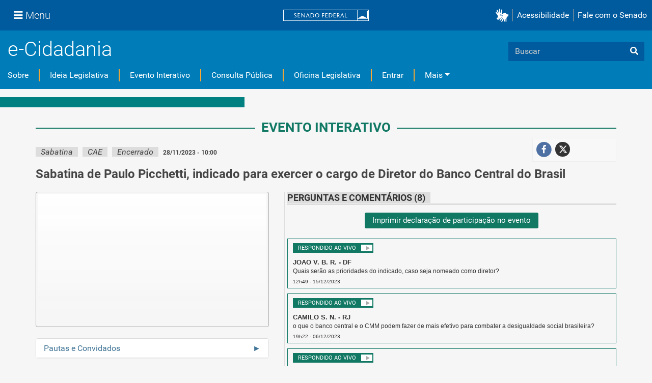

--- FILE ---
content_type: text/html;charset=utf-8
request_url: https://www12.senado.leg.br/ecidadania/visualizacaoaudiencia?id=26964
body_size: 99268
content:
<!DOCTYPE html>
<html xmlns="http://www.w3.org/1999/xhtml" lang="pt-br" xml:lang="pt-br">
<head><meta http-equiv="Content-Type" content="text/html; charset=UTF-8" />
    <meta charset="utf-8" />
    <meta http-equiv="X-UA-Compatible" content="IE=edge" />
    <meta name="viewport" content="width=device-width, initial-scale=1, shrink-to-fit=no" />
    <meta name="author" content="Senado Federal" />
    <title>Evento Interativo - Sabatina de Paulo Picchetti, indicado para exercer o cargo de Diretor do Banco Central do Brasil :: Portal e-Cidadania - Senado Federal</title>
    <link rel="shortcut icon" type="image/x-icon" href="/ecidadania/++theme++senado/senado-favicon.ico" />
    
<meta name="DC.date.modified" content="2026-01-15T13:46:11-03:00" /><meta name="DC.format" content="text/html" /><meta name="DC.type" content="Plone Site" /><meta name="DC.date.created" content="2012-04-25T11:58:06-03:00" /><meta name="DC.language" content="pt" /><meta content="summary" name="twitter:card" /><meta content="Portal e-Cidadania - Senado Federal" property="og:site_name" /><meta content="Portal e-Cidadania - Senado Federal" property="og:title" /><meta content="website" property="og:type" /><meta content="" property="og:description" /><meta content="https://www12.senado.leg.br/ecidadania" property="og:url" /><meta content="https://www12.senado.leg.br/ecidadania/logo.png" property="og:image" /><meta content="image/png" property="og:image:type" /><meta name="viewport" content="width=device-width, initial-scale=1.0" /><meta property="og:title" content="Senado Federal - Programa e-Cidadania - Evento Interativo" /><meta property="og:url" content="https://www12.senado.leg.br/ecidadania/visualizacaoaudiencia?id=26964" /><meta property="og:image" content="http://www12.senado.gov.br/ecidadania/++resource++img/share/share-ecidadania.jpg" /><meta property="og:site_name" content="Senado Federal - Programa e-Cidadania" /><meta property="og:description" content="Em 28/11/2023 às 10:00, assista e participe online da Sabatina interativa &quot;Sabatina de Paulo Picchetti, indicado para exercer o cargo de Diretor do Banco Central do Brasil&quot;" /><meta property="fb:app_id" content="375277169275851" /><meta name="generator" content="Plone - http://plone.com" /><link rel="canonical" href="https://www12.senado.leg.br/ecidadania" /><link rel="alternate" href="https://www12.senado.leg.br/ecidadania/RSS" title="Portal e-Cidadania - Senado Federal - RSS 1.0" type="application/rss+xml" /><link rel="alternate" href="https://www12.senado.leg.br/ecidadania/rss.xml" title="Portal e-Cidadania - Senado Federal - RSS 2.0" type="application/rss+xml" /><link rel="alternate" href="https://www12.senado.leg.br/ecidadania/atom.xml" title="Portal e-Cidadania - Senado Federal - Atom" type="application/rss+xml" /><link rel="search" href="https://www12.senado.leg.br/ecidadania/@@search" title="Buscar neste site" /><link rel="stylesheet" type="text/css" href="https://www12.senado.leg.br/ecidadania/++plone++production/++unique++2024-07-15T14:51:53.262130/default.css" data-bundle="production" /><link rel="stylesheet" type="text/css" href="https://www12.senado.leg.br/ecidadania/++plone++static/++unique++2025-08-22%2011%3A21%3A32/plone-compiled.css" data-bundle="plone" /><link rel="stylesheet" type="text/css" href="https://www12.senado.leg.br/ecidadania/++plone++static/++unique++2025-08-22%2011%3A21%3A32/plone-legacy-compiled.css" data-bundle="plone-legacy" /><link rel="stylesheet" type="text/css" href="https://www12.senado.leg.br/ecidadania/++plone++static/++unique++2023-02-24%2017%3A18%3A00.122132/construct-bootstrap-javascript-compiled.css" data-bundle="construct-bootstrap-javascript" /><link rel="stylesheet" type="text/css" href="https://www12.senado.leg.br/ecidadania/++plone++static/++unique++2023-02-24%2017%3A17%3A55.460165/construct-bootstrap-estilo-compiled.css" data-bundle="construct-bootstrap-estilo" /><link rel="stylesheet" type="text/css" href="https://www12.senado.leg.br/ecidadania/++plone++static/++unique++2024-07-15%2014%3A51%3A53.082119/construct-senado-config-compiled.css" data-bundle="construct-senado-config" /><link rel="stylesheet" type="text/css" href="https://www12.senado.leg.br/ecidadania/++resource++config/fontawesome/fontawesome4/css/font-awesome.min.css?version=2026-01-15%2014%3A53%3A19" data-bundle="construct-fontawesome-4" /><link rel="stylesheet" type="text/css" href="https://www12.senado.leg.br/ecidadania/++plone++static/++unique++2024-07-15%2014%3A51%3A53.260051/aplic-ecidadania-component-compiled.css" data-bundle="aplic-ecidadania-component" /><link rel="stylesheet" type="text/css" href="https://www12.senado.leg.br/ecidadania/++resource++static/css/ecidadania.css?version=2026-01-15%2014%3A53%3A13" data-bundle="aplic-ecidadania" /><link rel="stylesheet" type="text/css" href="https://www12.senado.leg.br/ecidadania//++theme++barceloneta/less/barceloneta-compiled.css" data-bundle="diazo" /><script type="text/javascript">PORTAL_URL = 'https://www12.senado.leg.br/ecidadania';</script><script type="text/javascript" src="https://www12.senado.leg.br/ecidadania/++plone++production/++unique++2024-07-15T14:51:53.262130/default.js" data-bundle="production"></script><script type="text/javascript" src="https://www12.senado.leg.br/ecidadania/++plone++static/++unique++2025-08-22%2011%3A21%3A32/plone-compiled.min.js" data-bundle="plone"></script><script type="text/javascript" src="https://www12.senado.leg.br/ecidadania/++plone++static/++unique++2025-08-22%2011%3A21%3A32/plone-legacy-compiled.js" data-bundle="plone-legacy"></script><script type="text/javascript" src="https://www12.senado.leg.br/ecidadania/++plone++static/++unique++2023-02-24%2017%3A18%3A00.122132/construct-bootstrap-javascript-compiled.js" data-bundle="construct-bootstrap-javascript"></script><script type="text/javascript" src="https://www12.senado.leg.br/ecidadania/++plone++static/++unique++2024-07-15%2014%3A51%3A53.082119/construct-senado-config-compiled.js" data-bundle="construct-senado-config"></script><script type="text/javascript" src="https://www12.senado.leg.br/ecidadania/++plone++static/++unique++2024-07-15%2014%3A51%3A53.260051/aplic-ecidadania-component-compiled.js" data-bundle="aplic-ecidadania-component"></script><script type="text/javascript" src="https://www12.senado.leg.br/ecidadania/++resource++static/script/ecidadania.js?version=2026-01-15%2014%3A53%3A13" data-bundle="aplic-ecidadania"></script><link rel="stylesheet" type="text/css" href="https://www12.senado.leg.br/ecidadania/++theme++senado/essencial/css/essencial.css" data-source="rules" /><link rel="stylesheet" type="text/css" href="https://www12.senado.leg.br/ecidadania/++theme++senado/tema.css" data-source="rules" /><!-- <link rel="stylesheet" type="text/css" href="{$portal_url}/++theme++senado/anexo/plone-adapter.css" data-source="rules" /> --></head>
<body id="visual-portal-wrapper" class="frontend icons-on portaltype-plone-site site-ecidadania template-visualizacaoaudiencia thumbs-on userrole-anonymous viewpermission-view" dir="ltr" data-i18ncatalogurl="https://www12.senado.leg.br/ecidadania/plonejsi18n" data-view-url="https://www12.senado.leg.br/ecidadania" data-portal-url="https://www12.senado.leg.br/ecidadania" data-pat-pickadate="{&quot;date&quot;: {&quot;selectYears&quot;: 200}, &quot;time&quot;: {&quot;interval&quot;: 5 } }" data-base-url="https://www12.senado.leg.br/ecidadania"><header>
      <div id="header-institucional">
<script>
 
</script>

    <!-- navbar global -->
    <div class="sf-wrapper">
        <nav class="Triad navbar_global">
            <div>
                <button class="btn btn-lg btn-secondary js-sidebar-action" id="jstoggle" type="button"><i class="fas fa-bars"></i><span class="u-hideLower title-n"> Menu</span></button>
            </div>
            <div><a class="navbar_global-brand" href="https://www.senado.leg.br" title="Senado Federal"><img src="https://www.senado.leg.br/noticias/essencial/images/senado.svg" alt="Title" /></a></div>
            
            <div>

                <div class="Rail Rail--fenced u-hideLower"><a class="js-vlibras" role="button" title="acessibilidade"><img src="https://www.senado.leg.br/noticias/essencial/images/hands.svg" alt="libras" width="25px" /></a><a class="link link-deep" href="https://www12.senado.leg.br/institucional/responsabilidade-social/acessibilidade/pages/acessibilidade-no-portal-do-senado">Acessibilidade</a><a class="link link-deep" href="http://www12.senado.gov.br/institucional/falecomosenado">Fale com o Senado</a></div>
                <a role="button" title="acessibilidade" class="js-vlibras btn u-hideUpper"><img src="https://www.senado.leg.br/noticias/essencial/images/hands.svg" alt="libras" width="25px" /></a>
                <a class="btn btn-lg btn-secondary u-hideUpper" href="http://www12.senado.gov.br/institucional/falecomosenado"><i class="fas fa-phone"></i></a>
            </div>
        </nav>
    </div>

    <!-- sidebar -->
    <div class="sf-wrapper">
     <aside class="sidebar" style="visibility: hidden;">
      <div class="title mb-2 py-3 text-center border-bottom">MENU</div>
      <div class="sidebar-menu">
       <div class="sidebar-branch">
        <div class="sidebar-toggle" aria-haspopup="true" aria-expanded="false" tabindex="0">Institucional</div>
        <div class="sidebar-wrapper">
         <div class="sidebar-menu">
          <div class="sidebar-title">
           <a class="link link-light--tertiary" href="https://www12.senado.leg.br/institucional">Institucional</a>
          </div>
          <div class="sidebar-branch">
           <div class="sidebar-toggle" aria-haspopup="true" aria-expanded="false" tabindex="0">Sobre o Senado</div>
           <div class="sidebar-wrapper">
            <div class="sidebar-menu">
             <div class="sidebar-title">Sobre o Senado</div>
             <a class="sidebar-leaf link link-light--tertiary" href="https://www.senado.leg.br/senado/hotsites/entendaatleg/">Atribuições</a><a class="sidebar-leaf link link-light--tertiary" href="https://www.senado.leg.br/senado/hotsites/entendaatleg/">Composição</a><a class="sidebar-leaf link link-light--tertiary" href="https://www12.senado.leg.br/institucional/estrutura/estruturaorganizacional">Estrutura
              Organizacional</a><a class="sidebar-leaf link link-light--tertiary" href="https://www.senado.leg.br/senado/hotsites/entendaatleg/">Funcionamento</a><a class="sidebar-leaf link link-light--tertiary" href="https://www12.senado.leg.br/institucional/documentos/sobre-o-senado/historia">História</a>
              <a class="sidebar-leaf link link-light--tertiary" href="https://www12.senado.leg.br/institucional/manuais-e-guias-do-senado-federal">Manuais e Guias
              </a>
              <a class="sidebar-leaf link link-light--tertiary" href="https://www12.senado.leg.br/institucional/responsabilidade-social">Responsabilidade
              Social</a>
              <a class="sidebar-leaf link link-light--tertiary" href="https://www2.congressonacional.leg.br/visite">Visite
              o Senado</a>
            </div>
           </div>
          </div>
          <div class="sidebar-branch">
           <div class="sidebar-toggle" aria-haspopup="true" aria-expanded="false" tabindex="0">Fale com o Senado</div>
           <div class="sidebar-wrapper">
            <div class="sidebar-menu">
             <div class="sidebar-title">
              <a class="link link-light--tertiary" href="https://www12.senado.leg.br/institucional/falecomosenado">Fale
               com o Senado</a>
             </div>
             <a class="sidebar-leaf link link-light--tertiary" href="https://www.senado.leg.br/transparencia/LAI/secrh/parla_inter.pdf">Contato
              dos Senadores</a><a class="sidebar-leaf link link-light--tertiary" href="https://www12.senado.leg.br/institucional/falecomosenado">Contatos
              do Senado</a><a class="sidebar-leaf link link-light--tertiary" href="https://adm.senado.gov.br/ergon-ng-reports/api/v1/diretores-e-coordenadores?formato=pdf">Diretores
              e Coordenadores</a><a class="sidebar-leaf link link-light--tertiary" href="https://www12.senado.leg.br/transparencia/formtransparencia">Lei
              de Acesso à Informação</a><a class="sidebar-leaf link link-light--tertiary" href="https://www12.senado.leg.br/institucional/ouvidoria">Ouvidoria</a><a class="sidebar-leaf link link-light--tertiary" href="https://www12.senado.leg.br/perguntas-frequentes">Perguntas
              Frequentes</a><a class="sidebar-leaf link link-light--tertiary" href="https://www12.senado.leg.br/institucional/redes-sociais">Redes
              Sociais</a>
            </div>
           </div>
          </div>
          <div class="sidebar-branch">
           <div class="sidebar-toggle" aria-haspopup="true" aria-expanded="false" tabindex="0">Páginas Institucionais</div>
           <div class="sidebar-wrapper">
            <div class="sidebar-menu">
             <div class="sidebar-title">Páginas Institucionais</div>
             <a class="sidebar-leaf link link-light--tertiary" href="https://www12.senado.leg.br/institucional/responsabilidade-social/acessibilidade">Acessibilidade</a><a class="sidebar-leaf link link-light--tertiary" href="https://www12.senado.leg.br/institucional/eventos">Agenda
              de Eventos</a><a class="sidebar-leaf link link-light--tertiary" href="https://www12.senado.leg.br/institucional/arquivo">Arquivo</a><a class="sidebar-leaf link link-light--tertiary" href="https://www12.senado.leg.br/institucional/biblioteca">Biblioteca</a><a class="sidebar-leaf link link-light--tertiary" href="https://www12.senado.leg.br/institucional/datasenado">DataSenado</a><a class="sidebar-leaf link link-light--tertiary" href="https://www12.senado.leg.br/institucional/delegacia-virtual">Delegacia
              Virtual</a><a class="sidebar-leaf link link-light--tertiary" href="https://www12.senado.leg.br/institucional/responsabilidade-social/equidade">Equidade</a><a class="sidebar-leaf link link-light--tertiary" href="https://www12.senado.leg.br/institucional/escoladegoverno">Escola
              de Governo</a><a class="sidebar-leaf link link-light--tertiary" href="https://www12.senado.leg.br/jovemsenador">Jovem Senador</a><a class="sidebar-leaf link link-light--tertiary" href="https://livraria.senado.leg.br">Livraria</a><a class="sidebar-leaf link link-light--tertiary" href="https://www12.senado.leg.br/institucional/museu">Museu</a><a class="sidebar-leaf link link-light--tertiary" href="https://www12.senado.leg.br/institucional/omv">Observatório
              da Mulher</a><a class="sidebar-leaf link link-light--tertiary" href="https://www12.senado.leg.br/institucional/responsabilidade-social/oel">Observatório Equidade no Legislativo</a><a class="sidebar-leaf link link-light--tertiary" href="https://www12.senado.leg.br/institucional/ouvidoria">Ouvidoria</a><a class="sidebar-leaf link link-light--tertiary" href="https://www12.senado.leg.br/institucional/presidencia">Presidência</a><a class="sidebar-leaf link link-light--tertiary" href="https://www12.senado.leg.br/institucional/procuradoria">Procuradoria
              da Mulher</a><a class="sidebar-leaf link link-light--tertiary" href="https://www12.senado.leg.br/institucional/protecao-dados">Proteção de Dados</a>
              <a class="sidebar-leaf link link-light--tertiary" href="https://www12.senado.leg.br/institucional/sis">SIS/Saúde</a><a class="sidebar-leaf link link-light--tertiary" href="https://www12.senado.leg.br/institucional/responsabilidade-social/sustentabilidade">Sustentabilidade</a>
            </div>
           </div>
          </div>
          <div class="sidebar-branch">
           <div class="sidebar-toggle" aria-haspopup="true" aria-expanded="false" tabindex="0">Serviços</div>
           <div class="sidebar-wrapper">
            <div class="sidebar-menu">
             <div class="sidebar-title">Serviços</div>
             <a class="sidebar-leaf link link-light--tertiary" href="https://atom.senado.leg.br/">Arquivo
              Digital</a>
             <a class="sidebar-leaf link link-light--tertiary" href="https://www12.senado.leg.br/institucional/carta-de-servicos">Carta
              de Serviços</a>
              <a class="sidebar-leaf link link-light--tertiary" href="https://www.senado.leg.br/e-protocolo/index.aspx">e-Protocolo</a>
              <a class="sidebar-leaf link link-light--tertiary" href="https://www12.senado.leg.br/institucional/pessoas/pessoas">Página
              Pessoas</a><a class="sidebar-leaf link link-light--tertiary" href="https://www12.senado.leg.br/institucional/estagio">Programa
              de Estágio</a>
            </div>
           </div>
          </div>
          <div class="sidebar-branch">
           <div class="sidebar-toggle" aria-haspopup="true" aria-expanded="false" tabindex="0">Especiais</div>
           <div class="sidebar-wrapper">
            <div class="sidebar-menu">
             <div class="sidebar-title">ESPECIAIS</div>
             <a class="sidebar-leaf link link-light--tertiary" href="https://www12.senado.leg.br/institucional/bicentenario-da-independencia">Bicentenário da Independência do Brasil</a>
             <a class="sidebar-leaf link link-light--tertiary" href="https://www.senado.leg.br/senado/hotsites/pd50/default.asp?_gl=1*jqb9me*_ga*MTE5MTE5NDIxMy4xNjk3MjE3MDE3*_ga_CW3ZH25XMK*MTY5ODA2MzUyMS4yLjEuMTY5ODA2NTQ3OS4wLjAuMA..">Prodasen 50 anos</a>
             <a class="sidebar-leaf link link-light--tertiary" href="https://www12.senado.leg.br/senado200anos/" target="_blank">Senado 200 anos</a>
             <a class="sidebar-leaf link link-light--tertiary" href="https://www12.senado.leg.br/institucional/desafio-senado-200-anos" target="_blank">Desafio Senado 200 anos</a>
             <a class="sidebar-leaf link link-light--tertiary" href="https://www.senado.leg.br/senado/hotsites/conorf30/default.asp" target="_blank">CONORF 30 Anos</a>
             <a class="sidebar-leaf link link-light--tertiary" href="https://www.senado.leg.br/senado/hotsites/Conleg65/index.asp" target="_blank">CONLEG 65 Anos</a>
             <a class="sidebar-leaf link link-light--tertiary" href="https://www.senado.leg.br/senado/hotsites/ConfEq/index.asp" target="_blank">200 anos da Confederação do Equador</a>
            </div>
           </div>
          </div>
         </div>
        </div>
       </div>
       <div class="sidebar-branch">
        <div class="sidebar-toggle" aria-haspopup="true" aria-expanded="false" tabindex="0">Senadores</div>
        <div class="sidebar-wrapper">
         <div class="sidebar-menu">
          <div class="sidebar-title">
           <a class="link link-light--tertiary" href="https://www25.senado.leg.br/web/senadores">Senadores</a>
          </div>
          <div class="sidebar-branch">
           <div class="sidebar-toggle" aria-haspopup="true" aria-expanded="false" tabindex="0">Legislatura Atual</div>
           <div class="sidebar-wrapper">
            <div class="sidebar-menu">
             <div class="sidebar-title">
              <a class="link link-light--tertiary" href="https://www25.senado.leg.br/web/senadores">Legislatura
               Atual</a>
             </div>
             <a class="sidebar-leaf link link-light--tertiary" href="https://www25.senado.leg.br/web/senadores/em-exercicio">Senadores
              em Exercício</a><a class="sidebar-leaf link link-light--tertiary" href="https://www25.senado.leg.br/web/senadores/comissao-diretora">Comissão
              Diretora</a><a class="sidebar-leaf link link-light--tertiary" href="https://www25.senado.leg.br/web/senadores/liderancas-parlamentares">Lideranças
              Parlamentares</a><a class="sidebar-leaf link link-light--tertiary" href="https://www25.senado.leg.br/web/senadores/fora-de-exercicio">Senadores
              Fora de Exercício</a>
            </div>
           </div>
          </div>
          <a class="sidebar-leaf link link-light--tertiary" href="https://www25.senado.leg.br/web/senadores/legislaturas-anteriores">Legislaturas
           Anteriores</a>
          <div class="sidebar-branch">
           <div class="sidebar-toggle" aria-haspopup="true" aria-expanded="false" tabindex="0">Presidentes</div>
           <div class="sidebar-wrapper">
            <div class="sidebar-menu">
             <div class="sidebar-title">
              <a class="link link-light--tertiary" href="https://www25.senado.leg.br/web/senadores/presidentes">Presidentes</a>
             </div>
             <a class="sidebar-leaf link link-light--tertiary" href="https://www25.senado.leg.br/web/senadores/presidentes/imperio">Império
              (1826-1889)</a><a class="sidebar-leaf link link-light--tertiary" href="https://www25.senado.leg.br/web/senadores/republica-velha">República
              Velha (1889 - 1930)</a><a class="sidebar-leaf link link-light--tertiary" href="https://www25.senado.leg.br/web/senadores/pos-1930">Pós-1930</a><a class="sidebar-leaf link link-light--tertiary" href="https://www25.senado.leg.br/web/senadores/pos-1964">Pós-1964</a><a class="sidebar-leaf link link-light--tertiary" href="https://www25.senado.leg.br/web/senadores/nova-republica">Nova
              República</a>
            </div>
           </div>
          </div>
          <div class="sidebar-branch">
           <div class="sidebar-toggle" aria-haspopup="true" aria-expanded="false" tabindex="0">Mais</div>
           <div class="sidebar-wrapper">
            <div class="sidebar-menu">
             <div class="sidebar-title">Mais</div>
             <a class="sidebar-leaf link link-light--tertiary" href="https://www25.senado.leg.br/web/senadores/posse">Posse
              de Senadores</a><a class="sidebar-leaf link link-light--tertiary" href="https://www12.senado.leg.br/dados-abertos">Dados
              Abertos</a><a class="sidebar-leaf link link-light--tertiary" href="https://www12.senado.leg.br/perguntas-frequentes">Perguntas
              Frequentes</a>
            </div>
           </div>
          </div>
         </div>
        </div>
       </div>
       <div class="sidebar-branch">
        <div class="sidebar-toggle" aria-haspopup="true" aria-expanded="false" tabindex="0">Atividade Legislativa</div>
        <div class="sidebar-wrapper">
         <div class="sidebar-menu">
          <div class="sidebar-title">
           <a class="link link-light--tertiary" href="https://www25.senado.leg.br/web/atividade">Atividade
            Legislativa</a>
          </div>
          <div class="sidebar-branch">
           <div class="sidebar-toggle" aria-haspopup="true" aria-expanded="false" tabindex="0">Plenário</div>
           <div class="sidebar-wrapper">
            <div class="sidebar-menu">
             <div class="sidebar-title">
              <a class="link link-light--tertiary" href="https://www25.senado.leg.br/web/atividade/sessao-plenaria">Plenário</a>
             </div>
             <a class="sidebar-leaf link link-light--tertiary" href="https://www25.senado.leg.br/web/atividade/sessao-plenaria">Sessão
              Plenária</a><a class="sidebar-leaf link link-light--tertiary" href="https://www.senado.leg.br/atividade/plenario/ordemdodia">Ordem
              do Dia</a><a class="sidebar-leaf link link-light--tertiary" href="https://legis.senado.leg.br/diarios/ver">Diários</a><a class="sidebar-leaf link link-light--tertiary" href="https://www25.senado.leg.br/web/atividade/anais">Anais do Senado</a><a class="sidebar-leaf link link-light--tertiary" href="https://www25.senado.leg.br/web/atividade/pronunciamentos">Pronunciamentos</a>
            </div>
           </div>
          </div>
          <div class="sidebar-branch">
           <div class="sidebar-toggle" aria-haspopup="true" aria-expanded="false" tabindex="0">Comissões</div>
           <div class="sidebar-wrapper">
            <div class="sidebar-menu">
             <div class="sidebar-title">
              <a class="link link-light--tertiary" href="https://legis.senado.leg.br/comissoes">Comissões</a>
             </div>
             <a class="sidebar-leaf link link-light--tertiary" href="https://legis.senado.leg.br/comissoes">Agenda</a>
             <a class="sidebar-leaf link link-light--tertiary" href="https://legis.senado.leg.br/comissoes/pesquisa_comissao">Pesquisar Comissões</a>
            </div>
           </div>
          </div>
          <div class="sidebar-branch">
           <div class="sidebar-toggle" aria-haspopup="true" aria-expanded="false" tabindex="0">Projetos e Matérias</div>
           <div class="sidebar-wrapper">
            <div class="sidebar-menu">
             <div class="sidebar-title">Projetos e Matérias</div>
             <a class="sidebar-leaf link link-light--tertiary" href="https://www25.senado.leg.br/web/atividade/materias">Pesquisas</a><a class="sidebar-leaf link link-light--tertiary" href="https://www25.senado.leg.br/web/atividade/materias/acompanhamento/minhas-materias">Acompanhamento
              de Matérias</a>
            </div>
           </div>
          </div>
          <div class="sidebar-branch">
           <div class="sidebar-toggle" aria-haspopup="true" aria-expanded="false" tabindex="0">Informações
            Legislativas</div>
           <div class="sidebar-wrapper">
            <div class="sidebar-menu">
             <div class="sidebar-title">Informações Legislativas</div>
             <a class="sidebar-leaf link link-light--tertiary" href="https://www25.senado.leg.br/web/atividade/relatorios-mensais">Relatórios
              Mensais</a><a class="sidebar-leaf link link-light--tertiary" href="https://www25.senado.leg.br/web/atividade/relatorio-da-presidencia">Relatórios
              da Presidência</a><a class="sidebar-leaf link link-light--tertiary" href="https://www9.senado.gov.br/QvAJAXZfc/opendoc.htm?document=senado%2Fpainel%20legislativo.qvw&amp;host=QVS%40www9&amp;anonymous=true">Estatísticas</a><a class="sidebar-leaf link link-light--tertiary" href="https://www25.senado.leg.br/web/atividade/autoridades">Autoridades</a><a class="sidebar-leaf link link-light--tertiary" href="https://www25.senado.leg.br/web/atividade/relatorios-legislativos/covid-19">Enfrentamento
              ao Coronavírus</a><a class="sidebar-leaf link link-light--tertiary" href="https://www12.senado.leg.br/institucional/falecomosenado/processo-legislativo">Atendimento
              ao Usuário</a>
            </div>
           </div>
          </div>
          <div class="sidebar-branch">
           <div class="sidebar-toggle" aria-haspopup="true" aria-expanded="false" tabindex="0">Legislação</div>
           <div class="sidebar-wrapper">
            <div class="sidebar-menu">
             <div class="sidebar-title">
              <a class="link link-light--tertiary" href="https://www25.senado.leg.br/web/atividade/legislacao">Legislação</a>
             </div>
             <a class="sidebar-leaf link link-light--tertiary" href="https://www25.senado.leg.br/web/atividade/legislacao/constituicao-federal">Constituição Federal</a>
              <a class="sidebar-leaf link link-light--tertiary" href="https://www25.senado.leg.br/web/atividade/legislacao/legislacao-federal">Legislação Federal</a>
              <a class="sidebar-leaf link link-light--tertiary" href="https://www25.senado.leg.br/web/atividade/legislacao/regimento-interno">Regimento Interno</a>
            </div>
           </div>
          </div>
          <a class="sidebar-leaf link link-light--tertiary" href="https://www25.senado.leg.br/web/atividade/conselhos">Órgãos
           do parlamento</a>
          <div class="sidebar-branch">
           <div class="sidebar-toggle" aria-haspopup="true" aria-expanded="false" tabindex="0">Mais</div>
           <div class="sidebar-wrapper">
            <div class="sidebar-menu">
             <div class="sidebar-title">Mais</div>
             <a class="sidebar-leaf link link-light--tertiary" href="https://www25.senado.leg.br/web/atividade/autoridades">Autoridades</a><a class="sidebar-leaf link link-light--tertiary" href="https://www25.senado.leg.br/web/atividade/simplificou">Simplificou</a><a class="sidebar-leaf link link-light--tertiary" href="https://www12.senado.leg.br/perguntas-frequentes">Perguntas
              Frequentes</a><a class="sidebar-leaf link link-light--tertiary" href="https://www.senado.leg.br/senado/hotsites/entendaatleg/">Entenda
              a Atividade Legislativa</a>
            </div>
           </div>
          </div>
         </div>
        </div>
       </div>
       <div class="sidebar-branch">
        <div class="sidebar-toggle" aria-haspopup="true" aria-expanded="false" tabindex="0">Comunicação</div>
        <div class="sidebar-wrapper">
         <div class="sidebar-menu">
          <div class="sidebar-title">Comunicação</div>
          <a class="sidebar-leaf link link-light--tertiary" href="http://www12.senado.leg.br/noticias">Senado Notícias</a><a class="sidebar-leaf link link-light--tertiary" href="http://www12.senado.leg.br/radio">Rádio Senado</a><a class="sidebar-leaf link link-light--tertiary" href="http://www12.senado.leg.br/tv">TV Senado</a><a class="sidebar-leaf link link-light--tertiary" href="http://www12.senado.leg.br/multimidia">Senado
           Multimídia</a><a class="sidebar-leaf link link-light--tertiary" href="http://www12.senado.leg.br/verifica">Senado Verifica</a><a class="sidebar-leaf link link-light--tertiary" href="http://www12.senado.leg.br/fotos">Senado Fotos</a><a class="sidebar-leaf link link-light--tertiary" href="http://www12.senado.leg.br/assessoria-de-imprensa">Assessoria
           de Imprensa</a>
         </div>
        </div>
       </div>
       <div class="sidebar-branch">
        <div class="sidebar-toggle" aria-haspopup="true" aria-expanded="false" tabindex="0">Publicações</div>
        <div class="sidebar-wrapper">
         <div class="sidebar-menu">
          <div class="sidebar-title">
           <a class="link link-light--tertiary" href="https://www12.senado.leg.br/publicacoes">Publicações</a>
          </div>
          <div class="sidebar-branch">
           <div class="sidebar-toggle" aria-haspopup="true" aria-expanded="false" tabindex="0">Publicações Oficiais</div>
           <div class="sidebar-wrapper">
            <div class="sidebar-menu">
             <div class="sidebar-title">
              <a class="link link-light--tertiary" href="https://www12.senado.leg.br/publicacoes">Publicações
               Oficiais</a>
             </div>
             <a class="sidebar-leaf link link-light--tertiary" href="https://legis.senado.leg.br/diarios/ver">Diários</a> <a class="sidebar-leaf link link-light--tertiary" href="https://www25.senado.leg.br/web/atividade/anais">Anais do Senado</a> <a class="sidebar-leaf link link-light--tertiary" href="https://www.senado.leg.br/atividade/const/constituicao-federal.asp">Constituição
              Federal</a> <a class="sidebar-leaf link link-light--tertiary" href="https://www25.senado.leg.br/web/atividade/regimento-interno">Regimento
              Interno</a> <a class="sidebar-leaf link link-light--tertiary" href="https://www25.senado.leg.br/web/atividade/relatorio-da-presidencia">Relatório
              da Presidência</a> <a class="sidebar-leaf link link-light--tertiary" href="https://www25.senado.leg.br/web/atividade/relatorios-mensais">Relatórios
              Mensais</a> <a class="sidebar-leaf link link-light--tertiary" href="https://www.senado.leg.br/publicacoes/anais/asp/PQ_Pesquisar.asp">Anais
              do Senado</a>
            </div>
           </div>
          </div>
          <a class="sidebar-leaf link link-light--tertiary" href="https://www12.senado.leg.br/publicacoes/estudos-legislativos/homeestudoslegislativos">Estudos
           Legislativos</a> <a class="sidebar-leaf link link-light--tertiary" href="https://www12.senado.leg.br/orcamento/estudos-orcamentarios">Estudos
           Orçamentários</a> <a class="sidebar-leaf link link-light--tertiary" href="https://www12.senado.leg.br/publicacoes/conselho-editorial-1">Conselho
           Editorial</a> <a class="sidebar-leaf link link-light--tertiary" href="https://www12.senado.leg.br/ril">Revista de Informação
           Legislativa</a> <a class="sidebar-leaf link link-light--tertiary" href="https://www12.senado.leg.br/audiolivros/lma/lista-de-publicacoes-acessiveis.html">Publicações Acessíveis</a>
          <div class="sidebar-branch">
           <div class="sidebar-toggle" aria-haspopup="true" aria-expanded="false" tabindex="0">Mais</div>
           <div class="sidebar-wrapper">
            <div class="sidebar-menu">
             <div class="sidebar-title">Mais</div>
             <a class="sidebar-leaf link link-light--tertiary" href="https://www12.senado.leg.br/perguntas-frequentes">Perguntas
              Frequentes</a>
            </div>
           </div>
          </div>
         </div>
        </div>
       </div>
        <div class="sidebar-branch">
        <div class="sidebar-toggle" aria-haspopup="true" aria-expanded="false" tabindex="0">Transparência e Prestação de Contas</div>
        <div class="sidebar-wrapper">
         <div class="sidebar-menu">
          <div class="sidebar-title">
           <a class="link link-light--tertiary" href="https://www12.senado.leg.br/transparencia">Transparência e Prestação de Contas</a>
          </div>
          <a class="sidebar-leaf link link-light--tertiary" href="https://www25.senado.leg.br/web/transparencia/sen">Senadores</a><a class="sidebar-leaf link link-light--tertiary" href="https://www12.senado.leg.br/transparencia/prestacao-de-contas/transparencia-e-prestacao-de-contas">Prestação
           de Contas</a><a class="sidebar-leaf link link-light--tertiary" href="https://www12.senado.leg.br/transparencia/gestgov/HP-gestao-e-governanca">Gestão
           e Governança</a><a class="sidebar-leaf link link-light--tertiary" href="https://www12.senado.leg.br/transparencia/licitacoes-e-contratos/licitacoes-e-contratos">Licitações
           e Contratos</a><a class="sidebar-leaf link link-light--tertiary" href="https://www12.senado.leg.br/transparencia/rh/HP-recursos-humanos">Gestão
           de Pessoas</a><a class="sidebar-leaf link link-light--tertiary" href="https://www12.senado.leg.br/transparencia/orcamento-e-financas/orcamento-e-financas">Orçamento
           e Finanças</a><a class="sidebar-leaf link link-light--tertiary" href="https://www12.senado.leg.br/dados-abertos">Dados
           Abertos</a>
          <div class="sidebar-branch">
           <div class="sidebar-toggle" aria-haspopup="true" aria-expanded="false" tabindex="0">Mais</div>
           <div class="sidebar-wrapper">
            <div class="sidebar-menu">
             <div class="sidebar-title">Mais</div>
             <a class="sidebar-leaf link link-light--tertiary" href="https://www12.senado.leg.br/transparencia/sobre-1">Transparência
              Pública</a> <a class="sidebar-leaf link link-light--tertiary" href="https://www12.senado.leg.br/transparencia/leg/legislacao-relacionada">Legislação
              Relacionada</a> <a class="sidebar-leaf link link-light--tertiary" href="https://www12.senado.leg.br/transparencia/itpl">Índice
              de Transparência</a><a class="sidebar-leaf link link-light--tertiary" href="https://www12.senado.leg.br/perguntas-frequentes">Perguntas
              Frequentes</a><a class="sidebar-leaf link link-light--tertiary" href="https://www12.senado.leg.br/transparencia/ctcs/conselho-de-transparencia">Conselho
              de Transparência</a>
            </div>
           </div>
          </div>
         </div>
        </div>
       </div>
       <div class="sidebar-branch">
        <div class="sidebar-toggle" aria-haspopup="true" aria-expanded="false" tabindex="0">e-Cidadania</div>
        <div class="sidebar-wrapper">
         <div class="sidebar-menu">
          <div class="sidebar-title">
           <a class="link link-light--tertiary" href="https://www12.senado.leg.br/ecidadania">e-Cidadania</a>
          </div>
          <a class="sidebar-leaf link link-light--tertiary" href="https://www12.senado.leg.br/ecidadania/sobre">Sobre</a><a class="sidebar-leaf link link-light--tertiary" href="https://www12.senado.leg.br/ecidadania/principalideia">Ideia
           Legislativa</a><a class="sidebar-leaf link link-light--tertiary" href="https://www12.senado.leg.br/ecidadania/principalaudiencia">Evento
           Interativo</a><a class="sidebar-leaf link link-light--tertiary" href="https://www12.senado.leg.br/ecidadania/principalmateria">Consulta
           Pública</a><a class="sidebar-leaf link link-light--tertiary" href="https://www12.senado.leg.br/ecidadania/oficinalegislativa">Oficina
           Legislativa</a><a class="sidebar-leaf link link-light--tertiary" href="https://www12.senado.leg.br/ecidadania/login">Entrar</a>
          <div class="sidebar-branch">
           <div class="sidebar-toggle" aria-haspopup="true" aria-expanded="false" tabindex="0">Mais</div>
           <div class="sidebar-wrapper">
            <div class="sidebar-menu">
             <div class="sidebar-title">Mais</div>
             <a class="sidebar-leaf link link-light--tertiary" href="https://www12.senado.leg.br/ecidadania/documentos/home/resultados">Relatórios</a><a class="sidebar-leaf link link-light--tertiary" href="https://www12.senado.leg.br/ecidadania/termo">Termos
              de Uso</a><a class="sidebar-leaf link link-light--tertiary" href="https://www12.senado.leg.br/ecidadania/validar-declaracao">Validação
              de Declaração</a><a class="sidebar-leaf link link-light--tertiary" href="https://www.senado.gov.br/bi-arqs/Arquimedes/ecidadania/relatorio-simplificado-ingles-pdf.pdf">English</a><a class="sidebar-leaf link link-light--tertiary" href="https://www.senado.gov.br/bi-arqs/Arquimedes/ecidadania/relatorio-simplificado-espanhol-pdf.pdf">Español</a><a class="sidebar-leaf link link-light--tertiary" href="https://www12.senado.leg.br/ecidadania/avalie">Fale
              Conosco</a><a class="sidebar-leaf link link-light--tertiary" href="https://www12.senado.leg.br/perguntas-frequentes">Perguntas
              Frequentes</a>
            </div>
           </div>
          </div>
         </div>
        </div>
       </div>
       <div class="sidebar-branch">
           <a class="sidebar-leaf link link-light--tertiary u-fontNormal" style="font-weight:bold !important;" href="https://www12.senado.leg.br/orcamento">Orçamento da União</a>
       </div>

       <div class="border-top my-2"></div>
       <a class="sidebar-leaf link link-light--tertiary u-fontNormal" href="https://www12.senado.leg.br/institucional/presidencia">Presidência</a><a class="sidebar-leaf link link-light--tertiary u-fontNormal" href="https://www12.senado.leg.br/institucional/ouvidoria">Ouvidoria</a><a class="sidebar-leaf link link-light--tertiary u-fontNormal" href="https://www12.senado.leg.br/institucional/procuradoria">Procuradoria
        da Mulher</a><a class="sidebar-leaf link link-light--tertiary u-fontNormal" href="https://www12.senado.leg.br/institucional/omv">Observatório
        da Mulher</a><a class="sidebar-leaf link link-light--tertiary u-fontNormal" href="https://www12.senado.leg.br/interlegis">Interlegis</a><a class="sidebar-leaf link link-light--tertiary u-fontNormal" href="https://www12.senado.leg.br/ifi">Instituição Fiscal
        Independente</a>
       <div class="border-top my-2"></div>
       <a class="sidebar-leaf link link-light--tertiary" href="https://www12.senado.leg.br/institucional/falecomosenado">Fale
        com o Senado</a><a class="sidebar-leaf link link-light--tertiary" href="https://www12.senado.leg.br/transparencia/formtransparencia">Acesso
        à Informação</a><a class="sidebar-leaf link link-light--tertiary" href="https://www12.senado.leg.br/institucional/carta-de-servicos">Carta
        de Serviços </a> <a class="sidebar-leaf link link-light--tertiary" href="https://www12.senado.leg.br/institucional/redes-sociais">Redes
        Sociais</a> <a class="sidebar-leaf link link-light--tertiary" href="https://www12.senado.leg.br/institucional/documentos/politica-de-uso-do-portal-do-senado-federal">Política
        de uso</a>
        <a class="sidebar-leaf link link-light--tertiary" href="https://www12.senado.leg.br/institucional/protecao-dados">Proteção de Dados</a>
       <div class="border-top my-2"></div>
       <div class="Rail Rail--fenced">
        <a class="sidebar-leaf link link-light--tertiary" href="https://www12.senado.leg.br/institucional/carta-de-servicos/en/carta-de-servicos">English</a><a class="sidebar-leaf link link-light--tertiary" href="https://www12.senado.leg.br/institucional/carta-de-servicos/es/carta-de-servicos">Español</a><a class="sidebar-leaf link link-light--tertiary" href="https://www12.senado.leg.br/institucional/carta-de-servicos/fr/carta-de-servicos">Français</a>
       </div>
       <div class="border-top my-2"></div>
       <a class="sidebar-leaf link link-light--tertiary" href="https://intranet.senado.leg.br"><i class="fas fa-lock mr-1"></i> Intranet</a>
      </div>
     </aside>
    </div>

</div>
    </header><div class="outer-wrapper">
      <header id="content-header">
        <div class="container">
          
      <!-- Portal Config -->
      <!-- Informação de configuração do portal. -->
      <div id="portal-config" style="display: none;"><!-- Portal Config -->
<div>
    <div id="tituloPortal">
        <!-- <img alt="e-Cidadania" title="e-Cidadania" src="++resource++img/home/logo-ecidadania.png"> -->
        <!-- <img alt="e-Cidadania" title="e-Cidadania" src="++resource++img/home/logo-ecidadania-white.png"> -->
        e-Cidadania
    </div>
    <input id="parametroPesquisa" value="e-Cidadania" data-colecao="e-Cidadania" />
    
    <var id="mensagemAviso"></var>
</div>
</div>

      <!-- Portal Statistics -->
      





<script role="script-statistics" async="async" src="https://www.google-analytics.com/analytics.js"></script>


<script role="script-statistics">
window.ga=window.ga||function(){(ga.q=ga.q||[]).push(arguments)};ga.l=+new Date;
ga('create', 'UA-27295293-6' , 'auto');
ga('create', 'UA-101435193-1', 'auto', 'global', {'alwaysSendReferrer': true});

ga('send'       , 'pageview');
ga('global.send', 'pageview');
</script>

<!-- e-Cidadania -->
<script role="script-statistics">
try {
    var PATH_ECIDADANIA = "/ecidadania";
    if (window.location.pathname.startsWith(PATH_ECIDADANIA)) {
        ga('create', 'UA-31794570-1', 'auto', 'ec', {'alwaysSendReferrer': true});
        ga('ec.send', 'pageview');
    }
} catch (e) {
    console.error("Script statistics error");
    console.error(e);
}
</script>


<!-- Global site tag (gtag.js) - Google Analytics -->
<script role="script-statistics" async="" src="https://www.googletagmanager.com/gtag/js?id=G-CW3ZH25XMK"></script>


<script role="script-statistics">
window.dataLayer = window.dataLayer || [];
function gtag(){dataLayer.push(arguments);}
gtag('js'    , new Date());
gtag('config', 'G-CW3ZH25XMK');
</script>












      <!-- Portal Menu Personalizado -->
      

      <!-- Portal Login -->
      

      

    
          
        </div>
        
        
        
        <!-- Theme header -->
        <div class="sf-wrapper">
            <div class="menu-local">
                <div class="pt-2"><a class="nav_control-title d-none" href="#"><img class="img-fluid" src="/ecidadania/++theme++senado/" alt="Senado Federal" /></a>
                    <div class="nav_control-title">
                        <h1><a id="portal-home-link" href="https://www12.senado.leg.br/ecidadania">
        <!-- <img alt="e-Cidadania" title="e-Cidadania" src="++resource++img/home/logo-ecidadania.png"> -->
        <!-- <img alt="e-Cidadania" title="e-Cidadania" src="++resource++img/home/logo-ecidadania-white.png"> -->
        e-Cidadania
    </a></h1>
                    </div>
                </div>
            
				

                <button class="btn_control-res btn btn-tertiary btn-lg visible-xs" type="button" data-toggle="collapse.se" data-target="#menu-local__form" aria-controls="menu-local__form" aria-expanded="false" aria-label="Exibe busca"><i class="fas fa-search"></i></button>
                
                <div class="menu-local__social"><a class="link link-deep--facebook" href="https://www.facebook.com/SenadoFederal" title="Facebook" target="_blank"><i class="fab fa-facebook"></i></a><a class="link link-deep-twitter" href="https://x.com/senadofederal" title="X" target="_blank"><i class="fab fa-twitter"></i></a><a class="link link-deep--instagram" href="https://www.instagram.com/senadofederal" title="Instagram" target="_blank"><i class="fab fa-instagram"></i></a><a class="link link-deep--youtube" href="https://www.youtube.com/user/TVSenadoOficial" title="Youtube" target="_blank"><i class="fab fa-youtube"></i></a><a class="link link-deep--whatsapp" href="https://www.youtube.com/user/TVSenadoOficial" title="WhatsApp" target="_blank"><i class="fab fa-whatsapp"></i></a><a class="link link-deep--flickr" href="https://www.youtube.com/user/TVSenadoOficial" title="Flickr" target="_blank"><i class="fab fa-flickr"></i></a><a class="link link-deep--telegram" href="https://www.youtube.com/user/TVSenadoOficial" title="Telegram" target="_blank"><i class="fab fa-telegram-plane"></i></a><a class="link link-deep--linkedin" href="https://www.youtube.com/user/TVSenadoOficial" title="Linked In" target="_blank"><i class="fab fa-linkedin-in"></i></a></div>
                 <form class="portal-search menu-local__form collapse" id="menu-local__form" data-colecao="e-Cidadania" method="get" action="//www6g.senado.gov.br/busca/">
                    <div class="search-wrapper">
                        <input type="hidden" name="portal" value="e-Cidadania" />
                        <input class="form-control search-out" type="search" placeholder="Buscar" name="q" />
                        <button class="search-btn" aria-label="busca" type="submit"><i class="fas fa-search"></i></button>
                    </div>
                </form>
                
         
             
      
		
            </div>
            <nav class="navbar navbar_control navbar-expand-lg navbar--sf">
                <div class="navbar-toggler navbar-toggler--sf" role="button" data-toggle="collapse.se" data-target="#js-navbar-dropdown" aria-controls="js-navbar-dropdown" aria-expanded="false" aria-label="Exibe navegação">
                    <button class="btn btn-secondary"><i class="fas fa-bars"></i></button>
                    <div class="ml-2">MENU DESTA SEÇÃO</div>
                </div>
                <div class="collapse navbar-collapse-se" id="js-navbar-dropdown">
                    <ul class="navbar-nav navbar-nav--sf">
                        <!-- Menu Principal -->
                        

    
        
        
            
                <li class="nav-item"><a class="link link--nav" href="https://www12.senado.leg.br/ecidadania/sobre">Sobre</a></li>
            
            
            
            
        
            
                <li class="nav-item"><a class="link link--nav" href="https://www12.senado.leg.br/ecidadania/principalideia">Ideia Legislativa</a></li>
            
            
            
            
        
            
                <li class="nav-item"><a class="link link--nav" href="https://www12.senado.leg.br/ecidadania/principalaudiencia">Evento Interativo</a></li>
            
            
            
            
        
            
                <li class="nav-item"><a class="link link--nav" href="https://www12.senado.leg.br/ecidadania/principalmateria">Consulta Pública</a></li>
            
            
            
            
        
            
                <li class="nav-item"><a class="link link--nav" href="https://www12.senado.leg.br/ecidadania/oficinalegislativa">Oficina Legislativa</a></li>
            
            
            
            
        
            
                <li class="nav-item"><a class="link link--nav" href="https://www12.senado.leg.br/ecidadania/login">Entrar</a></li>
            
            
            
            
        
            
            
                <li class="nav-item dropdown">
                    <a class="link link--nav dropdown-toggle" id="js-menu-6" data-toggle="dropdown.se" aria-haspopup="true" aria-expanded="false" href="#">Mais</a>
                    <div class="dropdown-menu dropdown-menu--sf" aria-labelledby="js-menu-6">
                        
                        
                            
                                <a class="dropdown-item" href="https://www12.senado.leg.br/ecidadania/documentos/home/resultados">Relatórios</a>
                            
                        
                            
                                <a class="dropdown-item" href="https://www12.senado.leg.br/ecidadania/termo">Termos de Uso</a>
                            
                        
                            
                                <a class="dropdown-item" href="https://www12.senado.leg.br/ecidadania/validar-declaracao">Validação de declaração</a>
                            
                        
                            
                                <a class="dropdown-item" href="http://www.senado.gov.br/bi-arqs/Arquimedes/ecidadania/relatorio-simplificado-ingles-pdf.pdf" target="_blank">English</a>
                            
                        
                            
                                <a class="dropdown-item" href="http://www.senado.gov.br/bi-arqs/Arquimedes/ecidadania/relatorio-simplificado-espanhol-pdf.pdf" target="_blank">Español</a>
                            
                        
                            
                                <a class="dropdown-item" href="https://www12.senado.leg.br/ecidadania/libras">Libras</a>
                            
                        
                            
                                <a class="dropdown-item" href="https://www12.senado.leg.br/ecidadania/avalie">Fale Conosco</a>
                            
                        
                            
                                <a class="dropdown-item" href="http://www12.senado.leg.br/perguntas-frequentes" target="_blank">Perguntas Frequentes</a>
                            
                        
                    </div>
                </li>
            
            
            
        
            
            
            
            <li class="nav-spacer"></li>
        
    
    


                    </ul>
                </div>
                
            </nav>
        </div>
        <div class="container">
            <div id="toolbar">
                <!-- Invis&#237;vel por padr&#227;o. Para exibir, sobrescrever com regra "#portal-login {display: inherit;}". -->
                <div id="portal-login" class="portal-login"><ins></ins><a href="logout">Sair</a></div>
            </div>
        </div>
        <!-- Theme header -->
        
        
        
      </header>
      
      <div id="header">
      </div>
      
      <div id="mainnavigation-wrapper">
        
      </div>
      
      <div id="above-content-wrapper">
          <div id="viewlet-above-content"><nav id="portal-breadcrumbs" class="plone-breadcrumb">
  <div class="container">
    <span id="breadcrumbs-you-are-here" class="hiddenStructure">Você está aqui:</span>
    <ol aria-labelledby="breadcrumbs-you-are-here" class="Breadcrumbs">
      <li id="breadcrumbs-home">
        <a href="https://www12.senado.leg.br/ecidadania">Página Inicial</a>
      </li>
      
    </ol>
  </div>
</nav>
</div>
      </div>
      <div class="container">
        <div class="row">
          <aside id="global_statusmessage">
      

      <div>
      </div>
    </aside>
        </div>
        <main id="main-container" class="row row-offcanvas row-offcanvas-right">
          <div id="column1-container">
          </div>
          

    

    <div class="col-xs-12 col-sm-12">
      <div class="row">
        <div class="col-xs-12 col-sm-12">
          <article id="content">

          
<div id="container-evento-interativo">
<a href="principalaudiencia"><div class="produto-titulo back-evento-interativo"><span>Evento Interativo</span></div></a>

<div id="audiencia" class="situacao-audiencia-ENCERRADO">

  <input type="hidden" id="audienciaId" value="26964" />
  <input type="hidden" id="situacaoId" value="4" />
  <input type="hidden" id="tempoRefresh" value="30" />
  
  <div class="row">
    <div class="col-md-2 col-md-push-10">
      <div class="sub-titulo-apoie-ideia">
        <div><!-- PainelRedeSocial -->

<div class="painel-rede-social" id="painel-rede-social">
    
    <div class="share-rede-social fa-lg">
        <a class="facebook-btn" target="_blank" href="https://www.facebook.com/sharer.php?u=https://www12.senado.leg.br/ecidadania/visualizacaoaudiencia?id=26964&amp;quote=Sabatina de Paulo Picchetti, indicado para exercer o cargo de Diretor do Banco Central do Brasil&amp;hashtag=%23ecidadania">
            <span class="fa-stack">
                <i class="fa fa-circle fa-stack-2x"></i>
                <i class="fa fa-facebook-f fa-stack-1x fa-inverse"></i>
            </span>
        </a>
        <a class="twitter-btn" target="_blank" href="https://twitter.com/intent/tweet?url=https://www12.senado.leg.br/ecidadania/visualizacaoaudiencia?id=26964&amp;text=Sabatina de Paulo Picchetti, indicado para exercer o cargo de Diretor do Banco Central do Brasil&amp;hashtags=ecidadania">
            <span class="fa-stack-x-twitter">
            <span class="stack-twitter">
            <svg xmlns="http://www.w3.org/2000/svg" class="icone-x-twitter-panel" viewbox="0 0 512 512">
                          <path d="M389.2 48h70.6L305.6 224.2 487 464H345L233.7 318.6 106.5 464H35.8L200.7 275.5 26.8 48H172.4L272.9 180.9 389.2 48zM364.4 421.8h39.1L151.1 88h-42L364.4 421.8z"></path>
            </svg>
            </span>
        </span></a>
        <a class="telegram-btn visible-xs-inline-block" target="_blank" href="https://telegram.me/share/url?url=https://www12.senado.leg.br/ecidadania/visualizacaoaudiencia?id=26964">
            <span class="fa-stack">
                <i class="fa fa-circle fa-stack-2x fa-inverse"></i>
                <i class="fa fa-telegram fa-stack-1x"></i>
            </span>
        </a>
        <a class="whatsapp-btn visible-xs-inline-block" href="whatsapp://send?text=*Sabatina de Paulo Picchetti, indicado para exercer o cargo de Diretor do Banco Central do Brasil*%0A%0A28/11/2023 10:00%0A%0Ahttps://www12.senado.leg.br/ecidadania/visualizacaoaudiencia?id=26964">
            <span class="fa-stack">
                <i class="fa fa-circle fa-stack-2x"></i>
                <i class="fa fa-whatsapp fa-stack-1x fa-inverse"></i>
            </span>
        </a>
        <!-- <a tal:condition="exists:request/beta" class="email-btn" tal:attributes="href string:mailto:?subject=Portal e-Cidadania - Ideia Legislativa!&BODY=https://www12.senado.leg.br/ecidadania/visualizacaoaudiencia?id=26964" target="_blank"> -->
        <!--     <span class="fa-stack"> -->
        <!--         <i class="fa fa-circle fa-stack-2x"></i> -->
        <!--         <i class="fa fa-envelope fa-stack-1x fa-inverse"></i> -->
        <!--     </span> -->
        <!-- </a> -->
    </div>
    
</div>
</div>
      </div>
    </div>
    <div class="col-md-10 col-md-pull-2">
      <div class="tag-collection">
        <span class="audiencia-tag">Sabatina</span>
        <span class="audiencia-tag">CAE</span>
        <span class="audiencia-tag">Encerrado</span>
        
        <span class="audiencia-data">28/11/2023 - 10:00</span>
      </div>
    </div>
  </div>

  <div class="audiencia-titulo">Sabatina de Paulo Picchetti, indicado para exercer o cargo de Diretor do Banco Central do Brasil</div>

  <div id="container-aviso">
      <div id="box-aviso">
          <!-- Modelo de aviso. -->
          <!-- <div class="audiencia-aviso"><span>Aviso!</span></div> -->
      </div>
  </div>
  <!-- <div tal:content="structure context/cssmedia"></div> -->

  <div class="row">
      <div class="col-md-5 col-sm-6 col-xs-12">

          <div id="container-video">
              <!-- PainelYoutube -->
<div class="painel-youtube" id="painel-youtube">

    <!-- Tabs Youtube -->
    <div class="tabs-youtube">
        <div class="tab-content">
            <div class="tab-pane fade" id="tab-1">
                
                <!-- YoutubePlayer -->

<div class="youtube-player" id="video-youtube-player-1" style="width: 100%; height: 100%;">

    <div class="embed-responsive embed-responsive-16by9">
        <iframe width="100%" height="100%" frameborder="0" allowfullscreen="" src="https://www.youtube.com/embed/ACrNx12Z4Eg?enablejsapi=1&amp;origin=https%3A%2F%2Fwww12.senado.leg.br&amp;rel=0&amp;playsinline=1" data-original-src="https://www.youtube.com/embed/ACrNx12Z4Eg?enablejsapi=1&amp;origin=https%3A%2F%2Fwww12.senado.leg.br&amp;rel=0&amp;playsinline=1" id="iframe-video-youtube-player-1">
        </iframe>
    </div>

</div>

                
            </div>
        </div>
        <ul class="nav nav-pills">
            
        </ul>
    </div>

</div>

<style>
/* Tabs Youtube */
.tabs-youtube {
    border: 1px solid #aaaaaa;
    border-radius: 4px;
    padding: .2em;
}
.tabs-youtube > ul > li {
    background-color: #fff;
    border-radius: 20px;
    box-shadow: 0 0 5px;
    font-size: 12px;
    margin-left: 5px;
}
.tabs-youtube > ul > li.active {
    /* top: 0; */
}
.tabs-youtube > ul > li > a {
    border-radius: 20px;
    outline: 0;
}
.tabs-youtube ul > li:hover {
    top: 1px;
}
.tabs-youtube > .tab-content {
    background: linear-gradient(#fefefe, transparent);
    margin-bottom: 5px;
}
</style>

<!-- jquery-ui -->
<!-- <script type="text/javascript" src="++plone++static/aplic-ecidadania-jquery-ui-compiled.js"></script> -->
<!-- <link rel="stylesheet" type="text/css" href="++plone++static/aplic-ecidadania-jquery-ui-compiled.css"> -->

<script>
$(document).ready(function() {
    selectYoutubeTab(".tabs-youtube", "tab-1");
    //$(".tabs-youtube").tabs().find(".ui-tabs-nav").sortable({ axis: "x" });
});

function selectYoutubeTab(tabSelector, activeTabId) {
    var $tab = $(tabSelector);
    // Active tab nav
    $tab.find("> ul li a[href=#"+activeTabId+"]").parent().addClass("active");
    // Active tab content
    $tab.find("> .tab-content > #"+activeTabId).addClass("in active");
}
</script>

          </div>
          
          <br />

          <div class="panel-group acc-visualizacao-audiencia"> <!-- id="accordion" -->
              <div class="panel panel-default">
                  <div class="panel-heading">
                    <h4 class="panel-title"><a class="collapsed" data-toggle="collapse" data-parent="#accordion" href="#collapsepauta">Pautas e Convidados</a></h4>
                  </div>
                  <div id="collapsepauta" class="panel-collapse collapse">
                    <div class="panel-body">
                      <div id="container-pauta">
                        <div><b>Organizado por</b></div>
                        <div class="audiencia-comissao" data-codigo-reuniao="12192" data-codigo-parte="15720">Comissão de Assuntos Econômicos</div>
                         
                        <div class="audiencia-finalidade"></div>
                        <div><b>Local</b></div>
                        <div class="audiencia-local">Anexo II, Ala Senador Alexandre Costa, Plenário nº 19</div>
                        <div><b>Pauta</b></div>
                        <div class="audiencia-pauta"><div class="row-fluid">
<div class="span12">
<p><span>Submete à apreciação do Senado Federal, nos termos do art. 52, inciso III, alínea “d”, da Constituição, combinado com art. 4º, caput, da Lei Complementar nº 179, de 24 de fevereiro de 2021, o nome do Senhor <strong>PAULO PICCHETTI,</strong> para exercer o cargo de Diretor do Banco Central do Brasil, na vaga decorrente do término do mandato de Fernanda Magalhães Rumenos Guardado em 31 de dezembro de 2023.</span></p>
</div>
</div>
<div class="row-fluid">
<div class="bg_blue-dashboard">
<div class="row-fluid">
<div class="span6"></div>
</div>
</div>
</div></div>
                        
                        <div id="box-convidados">
                          
                        </div>
                        
                      </div>
                    </div>
                  </div>
              </div>
              <!--
              <div class="panel panel-default">
                  <div class="panel-heading">
                    <h4 class="panel-title"><a id="header-materias" class="collapsed" data-toggle="collapse" data-parent="#accordion" href="#collapsematerias">Matérias relacionadas</a></h4>
                  </div>
                  <div id="collapsematerias" class="panel-collapse collapse">
                    <div class="panel-body">
                      Matérias relacionadas
                    </div>
                  </div>
              </div>
              -->
              <div class="panel panel-default">
                  <div class="panel-heading">
                    <h4 class="panel-title"><a class="collapsed" data-toggle="collapse" data-parent="#accordion" href="#collapsedocumentos">Documentos de referência</a></h4>
                  </div>
                  <div id="collapsedocumentos" class="panel-collapse collapse">
                    <div class="panel-body">
                      <div id="container-documento">
                        <div class="colecaoAnexo">
                          <div class="box-anexo">
                            <div class="box-anexo-img">
                              <a target="_blank" href="https://legis.senado.leg.br/sdleg-getter/documento?dm=9503064&amp;ts=1700616467204&amp;disposition=inline">
                                <img src="++resource++img/audiencia/icon-texto-ecidadania.png" />
                                
                                
                              </a>
                            </div>
                            <div class="box-anexo-texto">
                              <a target="_blank" href="https://legis.senado.leg.br/sdleg-getter/documento?dm=9503064&amp;ts=1700616467204&amp;disposition=inline">
                                <span class="titulo-anexo">Currículo do indicado</span>
                              </a>
                              <br />
                              <span class="descricao-anexo"></span>
                            </div>
                          </div>
                          <div class="box-anexo">
                            <div class="box-anexo-img">
                              <a target="_blank" href="https://www25.senado.leg.br/web/atividade/materias/-/materia/161128">
                                <img src="++resource++img/audiencia/icon-texto-ecidadania.png" />
                                
                                
                              </a>
                            </div>
                            <div class="box-anexo-texto">
                              <a target="_blank" href="https://www25.senado.leg.br/web/atividade/materias/-/materia/161128">
                                <span class="titulo-anexo">Mensagem (SF) n° 79, de 2023</span>
                              </a>
                              <br />
                              <span class="descricao-anexo"></span>
                            </div>
                          </div>
                          <div class="box-anexo">
                            <div class="box-anexo-img">
                              <a target="_blank" href="https://legis.senado.leg.br/comissoes/reuniao?0&amp;reuniao=12192&amp;codcol=38">
                                <img src="++resource++img/audiencia/icon-texto-ecidadania.png" />
                                
                                
                              </a>
                            </div>
                            <div class="box-anexo-texto">
                              <a target="_blank" href="https://legis.senado.leg.br/comissoes/reuniao?0&amp;reuniao=12192&amp;codcol=38">
                                <span class="titulo-anexo">Pauta do evento</span>
                              </a>
                              <br />
                              <span class="descricao-anexo"></span>
                            </div>
                          </div>
                          <div class="box-anexo">
                            <div class="box-anexo-img">
                              <a target="_blank" href="https://www8.senado.gov.br/dwweb/ecidadaniaPdf.html?docId=AVmjElgGOyJAhWqLOQ0zX3M&amp;lsSid_da_audiencia=26964">
                                <img src="++resource++img/audiencia/icon-texto-ecidadania.png" />
                                
                                
                              </a>
                            </div>
                            <div class="box-anexo-texto">
                              <a target="_blank" href="https://www8.senado.gov.br/dwweb/ecidadaniaPdf.html?docId=AVmjElgGOyJAhWqLOQ0zX3M&amp;lsSid_da_audiencia=26964">
                                <span class="titulo-anexo">Relatório de Participação</span>
                              </a>
                              <br />
                              <span class="descricao-anexo"></span>
                            </div>
                          </div>
                        </div>
                      </div>
                    </div>
                  </div>
              </div>
          </div> <!-- panel-group -->
      </div>
      <div class="col-md-7 col-sm-6 col-xs-12">
           <div id="container-comentario">
             <div class="audiencia-topico">
               <div class="box-comentarios-titulo">
                 <span class="titulo-comentarios-audiencia">Perguntas e Comentários</span>
                 <!-- <a href="#" class="impressao-comentarios-audiencia">Imprimir perguntas</a> -->
               </div>
             </div>
             <div id="div-comentarios">
               
               <div class="text-center">
                   <span class="link-declaracao-participacao">
                       <span><i class="far fa-file-alt"></i> Imprimir declaração de participação no evento</span>
                   </span>
               </div>
               
               <!-- Comentários -->
               <div id="comentarios"></div>
               
               <div class="text-center"><span class="link-mais-comentarios">CARREGAR MAIS COMENTÁRIOS</span></div>
             </div>
           </div>
           <div class="text-right">
             <a href="tel:08000612211" class="visible-xs link-comentario-telefone">Envie seu comentário pelo telefone 0800 0 61 2211</a>
             <div class="hidden-xs link-comentario-telefone">Envie seu comentário pelo telefone 0800 0 61 2211</div>
             <a class="lnk" target="_blank" href="qrcode-evento-interativo?id=26964">QR code</a>
           </div>
      </div>
  </div> <!-- row -->

  <div class="visible-xs">
     
  </div>

  <br /><br /><br /><br /><br />

  <aside class="container-painel-mais">
      <div class="row">
          <div class="col-sm-12 col-md-8 col-md-push-2">
              <div><div class="painel-mais painel-mais-audiencia">
    <input type="hidden" name="idAtual" value="26964" />
    <input type="hidden" name="visualizacao" value="visualizacaoaudiencia" />
    <!-- <header> -->
    <!--     <img src="++resource++img/logo-evento-interativo.png"> -->
    <!--     <span>Próximos Eventos Interativos</span> -->
    <!-- </header> -->
    
    <div id="container-evento-interativo">
    <a href="principalaudiencia"><div class="produto-titulo back-evento-interativo"><span>Evento Interativo</span></div></a>
    <div class="produto-subtitle">Participe dos debates com perguntas e comentários</div>
    
        <div class="colecao-audiencia"></div>
        
        <div class="text-center"><a class="lnk text-uppercase" href="principalaudiencia">Ver mais eventos</a></div>
        
    </div>
    
    <div class="hide">
        <div class="resumo-audiencia">
            <div class="row">
                <div class="col-xs-12 col-sm-5">
                    <div class="box-evento-interativo">
                        <header>
                            <span>TipoAudiencia</span>
                            <em class="badge ao-vivo hide">AO VIVO</em>
                        </header>
                        <section>
                            <div class="descricao">
                                <a class="visible-xs"></a>
                                <a class="hidden-xs"></a>
                            </div>
                        </section>
                        <footer>
                            <div class="comissao">
                                <span class="data">Sem data prevista</span> | <em class="sigla"></em>
                            </div>
                        </footer>
                    </div>
                </div>
                <div class="col-xs-12 col-sm-7">
                    <figure>
                        <header><a><img class="img-responsive" /></a></header>
                        <footer>
                            <span>Participe</span>
                            <img src="++resource++img/audiencia/icon-comentario.png" /><em></em>
                        </footer>
                    </figure>
                </div>
            </div>
        </div>
    </div>
    
</div>

<script>
$(document).ready(function() {

    var data = {};
    $.ajax({
        type: "GET",
        url: "restcolecaomaisaudiencia",
        data: data,
        dataType: "json",
        success: function(data, textStatus, jqXHR) {
            var $painel = $(".painel-mais-audiencia");
            var $card = $painel.find(".resumo-audiencia");
            var idAtual = $painel.find("input[name=idAtual]").val();
            var visualizacao = $painel.find("input[name=visualizacao]").val();
            
            var max = 3;
            for (var i = 0; i < data.length && max > 0; i++) {
              var obj = data[i];
              
              if (obj.id == idAtual) { continue; }
              
              var $element = $card.clone();
              
              $element.find("figure a").attr("href", visualizacao + "?id=" + obj.id);
              $element.find("figure a img").attr("src", obj.urlImagem);
              $element.find("figure footer em").html(obj.qtdComentario);
              
              var $box = $element.find(".box-evento-interativo");

              $box.find("> header span").text(obj.tipoAudiencia);
              if (obj.situacaoAudienciaId == 3) { // Em Andamento
                  $box.find(".ao-vivo").removeClass("hide");
              }

              $box.find("> section a").text(obj.tituloAbreviado)
                  .attr("href", visualizacao + "?id=" + obj.id)
                  .attr("title", obj.titulo);
              //TODO $box.find("> section a.visible-xs").text(obj.titulo.substring(0, 102)); // trimText()
              
              if (obj.dataPublicacao) {
                  $box.find("> footer span").text(obj.dataPublicacao);
              }
              $box.find("> footer em").text(obj.sigla);
              
              $element.appendTo($painel.find(".colecao-audiencia"));
              
              max--;
            }
        }
    });

});
</script></div>
          </div>
          <div class="col-sm-12 col-md-8 col-md-push-2">
              <div><div class="painel-mais painel-mais-ideia">
    <input type="hidden" name="idAtual" value="0" />
    <input type="hidden" name="visualizacao" value="visualizacaoideia" />
    <!-- <header> -->
    <!--     <img src="++resource++img/logo-ideia-legislativa.png"> -->
    <!--     <span>Ideias Legislativas populares</span> -->
    <!-- </header> -->
    
    <div id="container-ideia-legislativa">
    <a href="principalideia"><div class="produto-titulo back-ideia-legislativa"><span>Ideia Legislativa</span></div></a>
    <div class="produto-subtitle">Proponha e apoie ideias para novas leis</div>
    
        <div class="colecao-ideia-mais-popular"></div>
    
        <div class="text-center"><a class="lnk text-uppercase" href="pesquisaideia">Ver mais ideias</a></div>
    
    </div>

    <div class="hide">
        <article class="resumo-ideia">
            <section>
                <a></a>
                <div><b></b></div>
            </section>
            <figure class="grafico-ideia-legislativa">
                <header></header>
                <section>
                    <div></div>
                </section>
                <footer>
                    <span></span>
                    <span>20.000</span>
                </footer>
            </figure>
        </article>
    </div>

</div>

<script>
$(document).ready(function() {

    var data = {};
    $.ajax({
        type: "GET",
        url: "restcolecaomaisideia",
        data: data,
        dataType: "json",
        success: function(data, textStatus, jqXHR) {
            var $painel = $(".painel-mais-ideia");
            var $card = $painel.find(".resumo-ideia");
            var idAtual = $painel.find("input[name=idAtual]").val();
            var visualizacao = $painel.find("input[name=visualizacao]").val();
            
            var max = 3;
            for (var i = 0; i < data.length && max > 0; i++) {
                var obj = data[i];
                
                if (obj.id == idAtual) { continue; }
                
                var text = obj.count + " apoios nas últimas 24 horas";
                
                var $element = $card.clone();
                $element.find("a").attr("href", visualizacao + "?id=" + obj.id);
                $element.find("a").html(obj.titulo);
                $element.find("figure section div").css("width", obj.porcentagemFavor+"%");
                $element.find("figure footer span").first().text(obj.apoiamentos + " apoios");
                $element.find("figure footer span").first().attr("title", text);
                $element.appendTo($painel.find(".colecao-ideia-mais-popular"));
                
                max--;
            }
        }
    });

});
</script></div>
          </div>
          <div class="col-sm-12 col-md-8 col-md-push-2">
              <div><div class="painel-mais painel-mais-materia">
    <input type="hidden" name="idAtual" value="0" />
    <input type="hidden" name="visualizacao" value="visualizacaomateria" />
    <!-- <header> -->
    <!--     <img src="++resource++img/logo-consulta-publica.png"> -->
    <!--     <span>Consultas Públicas populares</span> -->
    <!-- </header> -->
    
    <div id="container-consulta-publica">
    <a href="principalmateria"><div class="produto-titulo back-consulta-publica"><span>Consulta Pública</span></div></a>
    <div class="produto-subtitle">Opine sobre os projetos de lei e demais proposições</div>
    
        <div class="colecao-materia"></div>
        
       <div class="text-center"><a class="lnk text-uppercase" href="principalmateria">Ver mais proposições</a></div>

    </div>

    <div class="hide">
        <div class="resumo-materia">
            <header><a></a></header>
            <section><a></a></section>
            
            <a>
            <figure class="grafico-consulta-publica">
                <header>
                    <span></span>
                    <span></span>
                </header>
                <section>
                    <div></div>
                </section>
                <footer>
                    <span>SIM</span>
                    <span>NÃO</span>
                </footer>
            </figure>
            </a>
            
            <footer></footer>
        </div>
    </div>

</div>

<script>
$(document).ready(function() {
    var data = {};
    $.ajax({
        type: "GET",
        url: "restcolecaomaismateria",
        data: data,
        dataType: "json",
        success: function(data, textStatus, jqXHR) {
            var $painel = $(".painel-mais-materia");
            var $card = $painel.find(".resumo-materia");
            var idAtual = $painel.find("input[name=idAtual]").val();
            var visualizacao = $painel.find("input[name=visualizacao]").val();
            
            var max = 3;
            for (var i = 0; i < data.length && max > 0; i++) {
                var obj = data[i];
                
                if (obj.id == idAtual) { continue; }
                
                var text = obj.totalVotosRecentes + " votos nas últimas 24 horas";
                
                var $element = $card.clone();
                var linkMateria = visualizacao + "?id=" + obj.id;
                $element.find("header a").attr("href", linkMateria);
                $element.find("header a").attr("title", obj.ementa ? obj.ementa : "");
                $element.find("header a").text(obj.identificacaoBasica);
                $element.find("> section > a").text(obj.ementa).attr("href", linkMateria).attr("title", obj.ementa);
                $element.find("> a").attr("href", linkMateria);
                $element.find("figure section div").css("width", obj.porcentagemFavor+"%");
                $element.find("figure header span").first().text(obj.votosFavor);
                $element.find("figure header span").last().text(obj.votosContra);
                $element.find("figure header").attr("title", text);
                $element.appendTo($painel.find(".colecao-materia"));
                
                max--;
            }
            
            // Ementa
            trimmable(".painel-mais-materia .resumo-materia > section > a", 140);
        }
    });

});
</script></div>
          </div>
          <div class="col-sm-12 col-md-8 col-md-push-2">
              <div><div class="painel-mais painel-mais-oficina-legislativa">
    <div id="container-ideia-legislativa" class="oficina-legislativa">
    <a href="oficinalegislativa"><div class="produto-titulo back-ideia-legislativa"><span>Oficina Legislativa</span></div></a>
    <div class="produto-subtitle">INCENTIVE A PARTICIPAÇÃO POLÍTICA A PARTIR DA SALA DE AULA</div>
        <div class="row">
            <div class="col-sm-6">
                <a class="fig-link table" href="oficinalegislativanaescola">
                    <div class="tr">
                        <div class="td"><img alt="" src="++resource++img/oficina-legislativa/ol-ideia-escola.png" /></div>
                        <div class="td">NA ESCOLA</div>
                    </div>
                </a>
                <br />
                <a class="fig-link table" href="oficinalegislativanafaculdade">
                    <div class="tr">
                        <div class="td"><img alt="" src="++resource++img/oficina-legislativa/ol-ideia-faculdade.png" /></div>
                        <div class="td">NO ENSINO SUPERIOR</div>
                    </div>
                </a>
            </div>
            <div class="col-sm-6">
                <div class="video">
                    <section><!-- YoutubePlayer -->

<div class="youtube-player" id="video-youtube-player-5bsVPOgb55E" style="width: 100%; height: 100%;">

    <div class="embed-responsive embed-responsive-16by9">
        <iframe width="100%" height="100%" frameborder="0" allowfullscreen="" src="https://www.youtube.com/embed/5bsVPOgb55E" data-original-src="https://www.youtube.com/embed/5bsVPOgb55E" id="iframe-video-youtube-player-5bsVPOgb55E">
        </iframe>
    </div>

</div>
</section>
                </div>
            </div>
        </div>

    </div>
</div>
</div>
          </div>
      </div>
  </aside>

  <div class="hide">
  <div id="dialog-comentario">
      <form>
          <textarea class="dialog-input form-control textarea-comentario-audiencia" rows="7" placeholder="Escreva aqui sua pergunta ou comentário, que deve ter relação com o tema do evento e estar de acordo com nossos termos de uso."></textarea>
      </form>
  </div>
  </div>

<script>
var MAX_SIZE_COMENTARIO = 140;
</script>

<script type="text/javascript">
var QUANTIDADE_MAIS_COMENTARIOS = 10;

var $painelComentario = $("#comentarios");

// Refresh automático
function refreshAutomatico(delay) {
    ajaxColecaoComentarioAudiencia();
    ajaxMensagemAvisoAudiencia();
    
    setTimeout(function() {refreshAutomatico(delay)}, delay);
}

// Ajax para atualizar coleção de comentário.
function ajaxColecaoComentarioAudiencia() {
    var data = {
        'audienciaId': $("#audienciaId").val()
    };
    $.ajax({
        type: "GET",
        url: "ajaxcolecaocomentarioaudiencia",
        data: data,
        success: function(data, textStatus, jqXHR) {
            $('#comentarios').empty();
            $('#comentarios').append(data);
            
            configLeituraComentarioAudiencia();
            
            // Quantidade de comentários
            exibirQuantidadeComentarios();
            
            // Mais comentários
            configAcaoMaisComentarios();
        }
    });
}

/**
 * Realizar comentário no Evento Interativo.
 **/
function realizarComentario($textarea) {
    var comentario = $textarea.val();
    var data = {
        'audienciaId': $("input#audienciaId").val(),
        'comentario': comentario
    };
    if (!configAjaxProtect(data)) {return;}
    $.ajax({
        type: "POST",
        url: "ajaxcomentarioaudiencia",
        data: data,
        success: function(data, textStatus, jqXHR) {
            $textarea.val("");
            var dialog = alertDialog("Comentário enviado com sucesso!");
            //$(".informativo-comentario").text("Comentário enviado com sucesso!").slideDown().fadeOut(5000);
        }
    });
}

/**
 * Dialog comentário.
 **/
function dialogComentario() {
    // Confirmação
    var dialog = confirmDialog("#dialog-comentario", "Comentar");
    dialog.getOk().addClass("back-color-evento-interativo");
    dialog.getOk().off().click(function() {
        new CheckReady({
            condition : function() {return getProtectToken();},
            onReady   : function() {realizarComentario(dialog.getModal().find("textarea"));},
            timeout   : 180000,
        });
    });
}

function exibirQuantidadeComentarios() {
    var qtdComentarios = $painelComentario.find(".comentario").size();
    $(".titulo-comentarios-audiencia").text('PERGUNTAS E COMENTÁRIOS   (' + qtdComentarios + ')   ');
}

//Configura mais comentários
function configAcaoMaisComentarios() {
    var $colecaoComentario = $painelComentario.find(".comentario");
    var lastReadId = $painelComentario.data("last-read-id");
    
    $colecaoComentario.hide();
    
    if (!lastReadId) {
        $colecaoComentario.slice(0, QUANTIDADE_MAIS_COMENTARIOS).show();
    } else {
        var $first = $colecaoComentario.eq(0);
        var $last = $painelComentario.find("[id=comentario-"+lastReadId+"]");
        $first.show();
        $last.show();
        $first.nextUntil($last).show();
    }
    
    configBtnMaisComentarios();
}

function configBtnMaisComentarios() {
    var $btn = $(".link-mais-comentarios");
    var length = $painelComentario.find(".comentario:hidden").length;
    if (length != 0) {
        $btn.css("display","inline-block");
        $btn.attr("title", "+ " + length);
    } else {
        $btn.fadeOut();
    }
}

//Configura leitura de comentário
function configLeituraComentarioAudiencia() {
    $painelComentario.find(".comentario > span[data-momento-attr]").click(function() {
        var $obj = $(this);
        var momento = $obj.data("momento-value");
        momento = momento.toString();
        exibirLeituraComentario(momento);
    });
}

/**
 * Exibe a leitura do comentário.
 *
 * @param momento: Formato n#hh:mm:ss
 **/
function exibirLeituraComentario(momento) {
    try {
        // Verifica múltiplas gravações
        var gravacao = 1;
        if (momento.indexOf('#') != -1) {
            var parts = momento.split('#');
            gravacao = parts[0];
            momento = parts[1];
        }
        
        momento = converterHoraParaSegundos(momento);
        
        var iframeId = "iframe-video-youtube-player-" + gravacao;
        
        // Autoplay without Iframe API
        // Recarrega o iframe, utilizando a url de iframe padrão do youtube.
        // "https://www.youtube.com/embed/{código}?autoplay=1&start={segundos}"
        // var iframeAPI = true;
        // if (!iframeAPI) {
        //     var $iframe = $("iframe#" + iframeId);
        //     var srcOriginal = $iframe.data("original-src");
        //     var srcComentario = srcOriginal + "&autoplay=1&start=" + momento;
        //     $iframe.attr("src", srcComentario);
        // }
        
        var player = youtubeManager.getPlayer(iframeId);
        if (!player) {
           alertDialog("Aguarde o carregamento da página...");
           return;
        }
        youtubeManager.pauseAll();
        player.seekTo(momento);
        player.playVideo();
        youtubeManager.verificarAtivacaoPlayerDispositivoMovel(player);
        
        // Seleciona tab da gravação
        $(".tabs-youtube").tabs("select", "tabs-" + gravacao); // jQuery tabs
        
        // Scroll to player
        rolagemAutomatica("#container-video", 3000);
        
        // TODO minimize player
    } catch(e) {
      console.log("Ocorreu um erro ao exibir a leitura do comentário!");
    }
}

// Converter hora formatada para segundos.
// @param hora: hh:mm:ss ou mm:ss ou ss
function converterHoraParaSegundos(hora) {
    try {
        var parts = hora.split(':').reverse();
        var total = 0;
        for (i = 0; i < parts.length; i++) {
            total += parseInt(parts[i]) * Math.pow(60,i);
        }
        return total;
    } catch(e) {
        return 0;
    }
}

function abrirDeclaracaoParticipacao() {
    var audienciaId = $("input#audienciaId").val();
    var linkDeclaracaoParticipacao = "declaracaoparticipacaoaudiencia?audienciaId=" + audienciaId;
    window.open(linkDeclaracaoParticipacao);
}

// Ajax para atualizar mensagens de aviso ao usuário. 
function ajaxMensagemAvisoAudiencia() {
    var data = {
        'audienciaId': $("#audienciaId").val()
    };
    $.ajax({
        type: "GET",
        url: "ajaxmensagemavisoaudiencia",
        data: data,
        success: function(data, textStatus, jqXHR) {
            data = data.trim();
            // data = removerCaracteresEspeciais(data);
            if (data) {
                var $boxAviso = $("#box-aviso");
                var $msgAviso = $("<div>");
                $msgAviso.addClass("audiencia-aviso").html($("<span>").html(data));
                var htmlData = $msgAviso.find("> span").html(); // Html data version
                
                // verifica aviso pre-existente
                var preexistente = false;
                $boxAviso.find(".audiencia-aviso").each(function() {
                    var msg = $(this).find("span").html();
                    if (msg == htmlData) {
                        // aviso já existe
                        preexistente = true;
                        return;
                    }
                });
                if (preexistente) { return; }
                
                // adiciona aviso
                $boxAviso.append($msgAviso);
                
                // close button
                var $btnClose = $('<img class="aviso-close" src="++resource++img/audiencia/audiencia-close.png">');
                $btnClose.attr("title", "Fechar").attr("alt", "Fechar");
                $btnClose.click(function() {
                    $msgAviso.slideUp();
                });
                $msgAviso.append($btnClose);
                
                // Check max size 100
                var $collectionAviso = $boxAviso.find(".audiencia-aviso");
                if ($collectionAviso.length > 100) {
                    $collectionAviso.eq(0).remove();
                }
            }
        }
    });
}

//function removerCaracteresEspeciais(string) {
//    return string.split(/\r?\n/).join("<br>");
//}

//Exibe um link para o tutorial de instalação de plugin.
//function exibirMensagemInstalacaoPlugin() {
//var $linkPlugin = $("<a href='instalacaopluginvideo' target='_blank'>").html("Problema de visualização do vídeo?");
//var instalacaoPlugin = $("<div>").append($linkPlugin).addClass("instalacao-plugin");
//$("#container-video").append(instalacaoPlugin);
//}

$(document).ready(function() {

    configProtect();

    // Botão enviar comentário
    $("#audiencia .btn-comentario-audiencia").click(function() {
        var $btn = $(this);
        $btn.hide().delay(6000).fadeIn(300);
        realizarComentario($("#container-comentario .textarea-comentario-audiencia"));
    });
    
    $(".textarea-comentario-audiencia").focus(function() {
        var data = {
            'audienciaId': $("input#audienciaId").val(),
        };
        var comentario  = $(this);
        if (!configAjaxProtect(data)) {return;}
        $.ajax({
            type: "POST",
            url: "ajaxautenticacaoaudiencia",
            data: data,
            success: function(data, textStatus, jqXHR) {
                return;
            },
            error: function(jqXHR, textStatus, errorThrown) {
                comentario.blur();
                configInfraViewAjaxError(jqXHR, textStatus, errorThrown);
            }
        });
    });
    
    // Refresh automático
    try {
        var tempoRefresh = $("#tempoRefresh").val();
        if (tempoRefresh != null) {
            tempoRefresh = tempoRefresh * 1000; // seconds to milliseconds
            refreshAutomatico(tempoRefresh);
        } else {
            ajaxColecaoComentarioAudiencia();
        }
    } catch(e) {
    }

    // Comentário max size
    $("textarea.textarea-comentario-audiencia").attr("maxlength", MAX_SIZE_COMENTARIO);
    
    // Plugin textareaCount
    $("#container-comentario .textarea-comentario-audiencia").textareaCount( {'maxCharacterSize': MAX_SIZE_COMENTARIO} );
    $("#dialog-comentario .textarea-comentario-audiencia"   ).textareaCount( {'maxCharacterSize': MAX_SIZE_COMENTARIO} );
    
    window.youtubeManager = new YoutubeManager({
        selector : $(".youtube-player iframe")
    });
    
    //Configura botão celular
    $(".btn-dialog-comentario").click(function() {
        dialogComentario();
    });

    $(".link-declaracao-participacao").click(function() {
        var situacaoId = $("#situacaoId").val();
        if (situacaoId != 4) { // Situação não Encerrada
            var mensagem = "Para receber uma declaração de participação, você precisa fazer pelo menos uma pergunta ou comentário que seja publicado. A declaração ficará disponível em instantes após o encerramento do evento.";
            var dialog = confirmDialog(mensagem, "Declaração de participação");
            // Botão Comentar desktop
            dialog.getOk().text("Comentar");
            dialog.getOk().addClass("back-color-evento-interativo");
            dialog.getOk().addClass("hidden-xs");
            dialog.getOk().off().click(function() {
                focusTextarea("#container-comentario .textarea-comentario-audiencia");
            });
            // Botão Comentar celular
            dialog.addButton("Comentar",
                function() { dialogComentario(); },
                "btn-primary back-color-evento-interativo visible-xs-inline-block");
        } else if (situacaoId == 4 && !isAuthenticatedStorage()) { // Situação Encerrada e não autenticado
            var mensagem = "Para imprimir sua declaração de participação, você precisa ter feito pelo menos uma pergunta ou comentário neste evento e fazer seu login.";
            var dialog = confirmDialog(mensagem, "Declaração de participação");
            dialog.getOk().addClass("back-color-evento-interativo");
            dialog.getOk().off().click(function() {
                abrirDeclaracaoParticipacao();
            });
        } else {
            abrirDeclaracaoParticipacao();
        }
    });

    // Click mais comentários
    $("#audiencia .link-mais-comentarios").on("click", function() {
        $(".comentario:hidden").slice(0, QUANTIDADE_MAIS_COMENTARIOS).slideDown();
        var lastReadId = $painelComentario.find(".comentario").not(":hidden").last().data("id");
        $painelComentario.data("last-read-id", lastReadId);
        configBtnMaisComentarios();
    });

    // Test Ajax
    $(".titulo-comentarios-audiencia").dblclick(function() {
        ajaxColecaoComentarioAudiencia();
        ajaxMensagemAvisoAudiencia();
        return false;
    });
  
    // $('.link-votar').click(function(){
    //     rolagemAutomatica("#header-materias", 200);
    // });

    // Logout implícito. Desabilitado temporariamente.
    // $(window).unload(function() {
    //     realizarLogoutImplicito();
    // });

}); // ready

// Last script execution
//$(window).load(function() {
//});

configLoginChangeVerification();

</script>

</div>

</div>

          
          
          
          <!-- Global Status Message -->
          <div></div>
          
          
          
        </article>
        </div>
      </div>
      <footer class="row">
        <div class="col-xs-12 col-sm-12">
          <div id="viewlet-below-content">
</div>
        </div>
      </footer>
    </div>
  
          <div id="column2-container">
          </div>
        </main><!--/row-->
      </div><!--/container-->
    </div><!--/outer-wrapper --><footer>
      <div id="footer-institucional">

    <div class="sf-wrapper">
        <footer class="Footer">
            <div class="container">
                <div class="Triad Triad--stackable">
                    <div class="Rail gamma my-2">
                     <a class="link link-deep--facebook" href="https://www.facebook.com/SenadoFederal" title="Facebook" target="_blank"><i class="fab fa-facebook"></i></a>
                     <a class="link link-deep--twitter" href="https://x.com/senadofederal" title="X" target="_blank">
                       <svg xmlns="http://www.w3.org/2000/svg" class="icone-x-twitter" viewbox="0 0 512 512"><!--!Font Awesome Free 6.5.2 by @fontawesome - https://fontawesome.com License - https://fontawesome.com/license/free Copyright 2024 Fonticons, Inc.-->
                          <path d="M389.2 48h70.6L305.6 224.2 487 464H345L233.7 318.6 106.5 464H35.8L200.7 275.5 26.8 48H172.4L272.9 180.9 389.2 48zM364.4 421.8h39.1L151.1 88h-42L364.4 421.8z"></path>
                       </svg>
                       </a>
                       <a class="link link-deep--instagram" href="https://www.instagram.com/senadofederal" title="Instagram" target="_blank"><i class="fab fa-instagram"></i></a>
                     <a class="link link-deep--youtube" href="https://www.youtube.com/user/TVSenadoOficial" title="Youtube" target="_blank"><i class="fab fa-youtube"></i></a></div>
                    <div class="Rail my-2"><a href="https://www.camara.leg.br" title="Câmara dos Deputados" target="_blank"><img src="https://www.senado.leg.br/noticias/essencial/images/icon-camara.svg" alt="Câmara dos Deputados" /></a><a href="https://www.congressonacional.leg.br" title="Congresso Nacional" target="_blank"><img src="https://www.senado.leg.br/noticias/essencial/images/icon-congresso.svg" alt="Congresso Nacional" /></a><a href="https://www.tcu.gov.br" title="Tribunal de Contas da União" target="_blank"><img src="https://www.senado.leg.br/noticias/essencial/images/icon-tcu.svg" alt="Tribunal de Contas da União" /></a></div>
                    <div class="Rail Rail--fenced my-2"><a class="link link-deep" href="https://www12.senado.leg.br/institucional/carta-de-servicos/en/carta-de-servicos">ENGLISH</a><a class="link link-deep" href="https://www12.senado.leg.br/institucional/carta-de-servicos/es/carta-de-servicos">ESPAÑOL</a><a class="link link-deep" href="https://www12.senado.leg.br/institucional/carta-de-servicos/fr/carta-de-servicos">FRANÇAIS</a></div>
                </div>
                <div class="divider my-2"></div>
                <div class="Triad Triad--stackable">
                    <div class="my-2"><a class="link link-deep" href="https://intranet.senado.leg.br" title="Intranet"><i class="fas fa-lock mr-1"></i> Intranet</a></div>
                    <div class="Rail Rail--fenced Rail--stackable my-2" style="margin-left: -18em;"><a class="link link-deep" href="https://www12.senado.leg.br/institucional/pessoas/pessoas">Servidor efetivo</a><a class="link link-deep" href="https://www12.senado.leg.br/institucional/pessoas/pessoas">Servidor comissionado</a><a class="link link-deep" href="https://www12.senado.leg.br/institucional/pessoas/pessoas">Servidor aposentado</a><a class="link link-deep" href="https://www12.senado.leg.br/institucional/pessoas/pessoas">Pensionista</a></div>
                    
                    
                   
                 
                    <div class="my-2 Rail Rail--fenced my-2">
                     <a class="link link-deep" href="https://www12.senado.leg.br/institucional/protecao-dados">Proteção de dados (LGPD)</a>
                      <a class="link link-deep" href="https://www12.senado.leg.br/institucional/falecomosenado" title="fale com o Senado"><i class="fas fa-phone u-flip-x mr-1"></i> Fale com o Senado</a>
                      
                      </div>
                </div>
                <div class="divider my-2"></div>
                <div class="d-flex justify-content-xl-center"><span class="my-2">Senado Federal - Praça dos Três Poderes - Brasília DF - CEP 70165-900 | <span class="text-nowrap">Telefone: 0800 0 61 2211</span></span></div>
            </div>
        </footer>
    </div>

</div>
    </footer><script src="/ecidadania/++theme++senado/essencial/js/essencial.js"></script><script src="/ecidadania/++theme++senado/tema.js"></script><script>
    $(document).ready(function(){
    if (window.location.href.indexOf("/institucional/responsabilidade-social/equidade") != -1) {
		$(".menu-local .next-title a").attr("href", "/institucional/responsabilidade-social")
	}
    if (window.location.href.indexOf("/institucional/responsabilidade-social/meio-ambiente") != -1) {
		$(".menu-local .next-title a").attr("href", "/institucional/responsabilidade-social")
	}
    if (window.location.href.indexOf("/institucional/responsabilidade-social/acessibilidade") != -1) {
		$(".menu-local .next-title a").attr("href", "/institucional/responsabilidade-social")
	}
    
    

      
});
       
   
    
    </script></body>
</html>

--- FILE ---
content_type: text/html;charset=utf-8
request_url: https://www12.senado.leg.br/ecidadania/visualizacaoaudiencia?id=26964
body_size: 99268
content:
<!DOCTYPE html>
<html xmlns="http://www.w3.org/1999/xhtml" lang="pt-br" xml:lang="pt-br">
<head><meta http-equiv="Content-Type" content="text/html; charset=UTF-8" />
    <meta charset="utf-8" />
    <meta http-equiv="X-UA-Compatible" content="IE=edge" />
    <meta name="viewport" content="width=device-width, initial-scale=1, shrink-to-fit=no" />
    <meta name="author" content="Senado Federal" />
    <title>Evento Interativo - Sabatina de Paulo Picchetti, indicado para exercer o cargo de Diretor do Banco Central do Brasil :: Portal e-Cidadania - Senado Federal</title>
    <link rel="shortcut icon" type="image/x-icon" href="/ecidadania/++theme++senado/senado-favicon.ico" />
    
<meta name="DC.date.modified" content="2026-01-15T13:46:11-03:00" /><meta name="DC.format" content="text/html" /><meta name="DC.type" content="Plone Site" /><meta name="DC.date.created" content="2012-04-25T11:58:06-03:00" /><meta name="DC.language" content="pt" /><meta content="summary" name="twitter:card" /><meta content="Portal e-Cidadania - Senado Federal" property="og:site_name" /><meta content="Portal e-Cidadania - Senado Federal" property="og:title" /><meta content="website" property="og:type" /><meta content="" property="og:description" /><meta content="https://www12.senado.leg.br/ecidadania" property="og:url" /><meta content="https://www12.senado.leg.br/ecidadania/logo.png" property="og:image" /><meta content="image/png" property="og:image:type" /><meta name="viewport" content="width=device-width, initial-scale=1.0" /><meta property="og:title" content="Senado Federal - Programa e-Cidadania - Evento Interativo" /><meta property="og:url" content="https://www12.senado.leg.br/ecidadania/visualizacaoaudiencia?id=26964" /><meta property="og:image" content="http://www12.senado.gov.br/ecidadania/++resource++img/share/share-ecidadania.jpg" /><meta property="og:site_name" content="Senado Federal - Programa e-Cidadania" /><meta property="og:description" content="Em 28/11/2023 às 10:00, assista e participe online da Sabatina interativa &quot;Sabatina de Paulo Picchetti, indicado para exercer o cargo de Diretor do Banco Central do Brasil&quot;" /><meta property="fb:app_id" content="375277169275851" /><meta name="generator" content="Plone - http://plone.com" /><link rel="canonical" href="https://www12.senado.leg.br/ecidadania" /><link rel="alternate" href="https://www12.senado.leg.br/ecidadania/RSS" title="Portal e-Cidadania - Senado Federal - RSS 1.0" type="application/rss+xml" /><link rel="alternate" href="https://www12.senado.leg.br/ecidadania/rss.xml" title="Portal e-Cidadania - Senado Federal - RSS 2.0" type="application/rss+xml" /><link rel="alternate" href="https://www12.senado.leg.br/ecidadania/atom.xml" title="Portal e-Cidadania - Senado Federal - Atom" type="application/rss+xml" /><link rel="search" href="https://www12.senado.leg.br/ecidadania/@@search" title="Buscar neste site" /><link rel="stylesheet" type="text/css" href="https://www12.senado.leg.br/ecidadania/++plone++production/++unique++2024-07-15T14:51:53.262130/default.css" data-bundle="production" /><link rel="stylesheet" type="text/css" href="https://www12.senado.leg.br/ecidadania/++plone++static/++unique++2025-08-22%2011%3A21%3A32/plone-compiled.css" data-bundle="plone" /><link rel="stylesheet" type="text/css" href="https://www12.senado.leg.br/ecidadania/++plone++static/++unique++2025-08-22%2011%3A21%3A32/plone-legacy-compiled.css" data-bundle="plone-legacy" /><link rel="stylesheet" type="text/css" href="https://www12.senado.leg.br/ecidadania/++plone++static/++unique++2023-02-24%2017%3A18%3A00.122132/construct-bootstrap-javascript-compiled.css" data-bundle="construct-bootstrap-javascript" /><link rel="stylesheet" type="text/css" href="https://www12.senado.leg.br/ecidadania/++plone++static/++unique++2023-02-24%2017%3A17%3A55.460165/construct-bootstrap-estilo-compiled.css" data-bundle="construct-bootstrap-estilo" /><link rel="stylesheet" type="text/css" href="https://www12.senado.leg.br/ecidadania/++plone++static/++unique++2024-07-15%2014%3A51%3A53.082119/construct-senado-config-compiled.css" data-bundle="construct-senado-config" /><link rel="stylesheet" type="text/css" href="https://www12.senado.leg.br/ecidadania/++resource++config/fontawesome/fontawesome4/css/font-awesome.min.css?version=2026-01-15%2014%3A53%3A19" data-bundle="construct-fontawesome-4" /><link rel="stylesheet" type="text/css" href="https://www12.senado.leg.br/ecidadania/++plone++static/++unique++2024-07-15%2014%3A51%3A53.260051/aplic-ecidadania-component-compiled.css" data-bundle="aplic-ecidadania-component" /><link rel="stylesheet" type="text/css" href="https://www12.senado.leg.br/ecidadania/++resource++static/css/ecidadania.css?version=2026-01-15%2014%3A53%3A13" data-bundle="aplic-ecidadania" /><link rel="stylesheet" type="text/css" href="https://www12.senado.leg.br/ecidadania//++theme++barceloneta/less/barceloneta-compiled.css" data-bundle="diazo" /><script type="text/javascript">PORTAL_URL = 'https://www12.senado.leg.br/ecidadania';</script><script type="text/javascript" src="https://www12.senado.leg.br/ecidadania/++plone++production/++unique++2024-07-15T14:51:53.262130/default.js" data-bundle="production"></script><script type="text/javascript" src="https://www12.senado.leg.br/ecidadania/++plone++static/++unique++2025-08-22%2011%3A21%3A32/plone-compiled.min.js" data-bundle="plone"></script><script type="text/javascript" src="https://www12.senado.leg.br/ecidadania/++plone++static/++unique++2025-08-22%2011%3A21%3A32/plone-legacy-compiled.js" data-bundle="plone-legacy"></script><script type="text/javascript" src="https://www12.senado.leg.br/ecidadania/++plone++static/++unique++2023-02-24%2017%3A18%3A00.122132/construct-bootstrap-javascript-compiled.js" data-bundle="construct-bootstrap-javascript"></script><script type="text/javascript" src="https://www12.senado.leg.br/ecidadania/++plone++static/++unique++2024-07-15%2014%3A51%3A53.082119/construct-senado-config-compiled.js" data-bundle="construct-senado-config"></script><script type="text/javascript" src="https://www12.senado.leg.br/ecidadania/++plone++static/++unique++2024-07-15%2014%3A51%3A53.260051/aplic-ecidadania-component-compiled.js" data-bundle="aplic-ecidadania-component"></script><script type="text/javascript" src="https://www12.senado.leg.br/ecidadania/++resource++static/script/ecidadania.js?version=2026-01-15%2014%3A53%3A13" data-bundle="aplic-ecidadania"></script><link rel="stylesheet" type="text/css" href="https://www12.senado.leg.br/ecidadania/++theme++senado/essencial/css/essencial.css" data-source="rules" /><link rel="stylesheet" type="text/css" href="https://www12.senado.leg.br/ecidadania/++theme++senado/tema.css" data-source="rules" /><!-- <link rel="stylesheet" type="text/css" href="{$portal_url}/++theme++senado/anexo/plone-adapter.css" data-source="rules" /> --></head>
<body id="visual-portal-wrapper" class="frontend icons-on portaltype-plone-site site-ecidadania template-visualizacaoaudiencia thumbs-on userrole-anonymous viewpermission-view" dir="ltr" data-i18ncatalogurl="https://www12.senado.leg.br/ecidadania/plonejsi18n" data-view-url="https://www12.senado.leg.br/ecidadania" data-portal-url="https://www12.senado.leg.br/ecidadania" data-pat-pickadate="{&quot;date&quot;: {&quot;selectYears&quot;: 200}, &quot;time&quot;: {&quot;interval&quot;: 5 } }" data-base-url="https://www12.senado.leg.br/ecidadania"><header>
      <div id="header-institucional">
<script>
 
</script>

    <!-- navbar global -->
    <div class="sf-wrapper">
        <nav class="Triad navbar_global">
            <div>
                <button class="btn btn-lg btn-secondary js-sidebar-action" id="jstoggle" type="button"><i class="fas fa-bars"></i><span class="u-hideLower title-n"> Menu</span></button>
            </div>
            <div><a class="navbar_global-brand" href="https://www.senado.leg.br" title="Senado Federal"><img src="https://www.senado.leg.br/noticias/essencial/images/senado.svg" alt="Title" /></a></div>
            
            <div>

                <div class="Rail Rail--fenced u-hideLower"><a class="js-vlibras" role="button" title="acessibilidade"><img src="https://www.senado.leg.br/noticias/essencial/images/hands.svg" alt="libras" width="25px" /></a><a class="link link-deep" href="https://www12.senado.leg.br/institucional/responsabilidade-social/acessibilidade/pages/acessibilidade-no-portal-do-senado">Acessibilidade</a><a class="link link-deep" href="http://www12.senado.gov.br/institucional/falecomosenado">Fale com o Senado</a></div>
                <a role="button" title="acessibilidade" class="js-vlibras btn u-hideUpper"><img src="https://www.senado.leg.br/noticias/essencial/images/hands.svg" alt="libras" width="25px" /></a>
                <a class="btn btn-lg btn-secondary u-hideUpper" href="http://www12.senado.gov.br/institucional/falecomosenado"><i class="fas fa-phone"></i></a>
            </div>
        </nav>
    </div>

    <!-- sidebar -->
    <div class="sf-wrapper">
     <aside class="sidebar" style="visibility: hidden;">
      <div class="title mb-2 py-3 text-center border-bottom">MENU</div>
      <div class="sidebar-menu">
       <div class="sidebar-branch">
        <div class="sidebar-toggle" aria-haspopup="true" aria-expanded="false" tabindex="0">Institucional</div>
        <div class="sidebar-wrapper">
         <div class="sidebar-menu">
          <div class="sidebar-title">
           <a class="link link-light--tertiary" href="https://www12.senado.leg.br/institucional">Institucional</a>
          </div>
          <div class="sidebar-branch">
           <div class="sidebar-toggle" aria-haspopup="true" aria-expanded="false" tabindex="0">Sobre o Senado</div>
           <div class="sidebar-wrapper">
            <div class="sidebar-menu">
             <div class="sidebar-title">Sobre o Senado</div>
             <a class="sidebar-leaf link link-light--tertiary" href="https://www.senado.leg.br/senado/hotsites/entendaatleg/">Atribuições</a><a class="sidebar-leaf link link-light--tertiary" href="https://www.senado.leg.br/senado/hotsites/entendaatleg/">Composição</a><a class="sidebar-leaf link link-light--tertiary" href="https://www12.senado.leg.br/institucional/estrutura/estruturaorganizacional">Estrutura
              Organizacional</a><a class="sidebar-leaf link link-light--tertiary" href="https://www.senado.leg.br/senado/hotsites/entendaatleg/">Funcionamento</a><a class="sidebar-leaf link link-light--tertiary" href="https://www12.senado.leg.br/institucional/documentos/sobre-o-senado/historia">História</a>
              <a class="sidebar-leaf link link-light--tertiary" href="https://www12.senado.leg.br/institucional/manuais-e-guias-do-senado-federal">Manuais e Guias
              </a>
              <a class="sidebar-leaf link link-light--tertiary" href="https://www12.senado.leg.br/institucional/responsabilidade-social">Responsabilidade
              Social</a>
              <a class="sidebar-leaf link link-light--tertiary" href="https://www2.congressonacional.leg.br/visite">Visite
              o Senado</a>
            </div>
           </div>
          </div>
          <div class="sidebar-branch">
           <div class="sidebar-toggle" aria-haspopup="true" aria-expanded="false" tabindex="0">Fale com o Senado</div>
           <div class="sidebar-wrapper">
            <div class="sidebar-menu">
             <div class="sidebar-title">
              <a class="link link-light--tertiary" href="https://www12.senado.leg.br/institucional/falecomosenado">Fale
               com o Senado</a>
             </div>
             <a class="sidebar-leaf link link-light--tertiary" href="https://www.senado.leg.br/transparencia/LAI/secrh/parla_inter.pdf">Contato
              dos Senadores</a><a class="sidebar-leaf link link-light--tertiary" href="https://www12.senado.leg.br/institucional/falecomosenado">Contatos
              do Senado</a><a class="sidebar-leaf link link-light--tertiary" href="https://adm.senado.gov.br/ergon-ng-reports/api/v1/diretores-e-coordenadores?formato=pdf">Diretores
              e Coordenadores</a><a class="sidebar-leaf link link-light--tertiary" href="https://www12.senado.leg.br/transparencia/formtransparencia">Lei
              de Acesso à Informação</a><a class="sidebar-leaf link link-light--tertiary" href="https://www12.senado.leg.br/institucional/ouvidoria">Ouvidoria</a><a class="sidebar-leaf link link-light--tertiary" href="https://www12.senado.leg.br/perguntas-frequentes">Perguntas
              Frequentes</a><a class="sidebar-leaf link link-light--tertiary" href="https://www12.senado.leg.br/institucional/redes-sociais">Redes
              Sociais</a>
            </div>
           </div>
          </div>
          <div class="sidebar-branch">
           <div class="sidebar-toggle" aria-haspopup="true" aria-expanded="false" tabindex="0">Páginas Institucionais</div>
           <div class="sidebar-wrapper">
            <div class="sidebar-menu">
             <div class="sidebar-title">Páginas Institucionais</div>
             <a class="sidebar-leaf link link-light--tertiary" href="https://www12.senado.leg.br/institucional/responsabilidade-social/acessibilidade">Acessibilidade</a><a class="sidebar-leaf link link-light--tertiary" href="https://www12.senado.leg.br/institucional/eventos">Agenda
              de Eventos</a><a class="sidebar-leaf link link-light--tertiary" href="https://www12.senado.leg.br/institucional/arquivo">Arquivo</a><a class="sidebar-leaf link link-light--tertiary" href="https://www12.senado.leg.br/institucional/biblioteca">Biblioteca</a><a class="sidebar-leaf link link-light--tertiary" href="https://www12.senado.leg.br/institucional/datasenado">DataSenado</a><a class="sidebar-leaf link link-light--tertiary" href="https://www12.senado.leg.br/institucional/delegacia-virtual">Delegacia
              Virtual</a><a class="sidebar-leaf link link-light--tertiary" href="https://www12.senado.leg.br/institucional/responsabilidade-social/equidade">Equidade</a><a class="sidebar-leaf link link-light--tertiary" href="https://www12.senado.leg.br/institucional/escoladegoverno">Escola
              de Governo</a><a class="sidebar-leaf link link-light--tertiary" href="https://www12.senado.leg.br/jovemsenador">Jovem Senador</a><a class="sidebar-leaf link link-light--tertiary" href="https://livraria.senado.leg.br">Livraria</a><a class="sidebar-leaf link link-light--tertiary" href="https://www12.senado.leg.br/institucional/museu">Museu</a><a class="sidebar-leaf link link-light--tertiary" href="https://www12.senado.leg.br/institucional/omv">Observatório
              da Mulher</a><a class="sidebar-leaf link link-light--tertiary" href="https://www12.senado.leg.br/institucional/responsabilidade-social/oel">Observatório Equidade no Legislativo</a><a class="sidebar-leaf link link-light--tertiary" href="https://www12.senado.leg.br/institucional/ouvidoria">Ouvidoria</a><a class="sidebar-leaf link link-light--tertiary" href="https://www12.senado.leg.br/institucional/presidencia">Presidência</a><a class="sidebar-leaf link link-light--tertiary" href="https://www12.senado.leg.br/institucional/procuradoria">Procuradoria
              da Mulher</a><a class="sidebar-leaf link link-light--tertiary" href="https://www12.senado.leg.br/institucional/protecao-dados">Proteção de Dados</a>
              <a class="sidebar-leaf link link-light--tertiary" href="https://www12.senado.leg.br/institucional/sis">SIS/Saúde</a><a class="sidebar-leaf link link-light--tertiary" href="https://www12.senado.leg.br/institucional/responsabilidade-social/sustentabilidade">Sustentabilidade</a>
            </div>
           </div>
          </div>
          <div class="sidebar-branch">
           <div class="sidebar-toggle" aria-haspopup="true" aria-expanded="false" tabindex="0">Serviços</div>
           <div class="sidebar-wrapper">
            <div class="sidebar-menu">
             <div class="sidebar-title">Serviços</div>
             <a class="sidebar-leaf link link-light--tertiary" href="https://atom.senado.leg.br/">Arquivo
              Digital</a>
             <a class="sidebar-leaf link link-light--tertiary" href="https://www12.senado.leg.br/institucional/carta-de-servicos">Carta
              de Serviços</a>
              <a class="sidebar-leaf link link-light--tertiary" href="https://www.senado.leg.br/e-protocolo/index.aspx">e-Protocolo</a>
              <a class="sidebar-leaf link link-light--tertiary" href="https://www12.senado.leg.br/institucional/pessoas/pessoas">Página
              Pessoas</a><a class="sidebar-leaf link link-light--tertiary" href="https://www12.senado.leg.br/institucional/estagio">Programa
              de Estágio</a>
            </div>
           </div>
          </div>
          <div class="sidebar-branch">
           <div class="sidebar-toggle" aria-haspopup="true" aria-expanded="false" tabindex="0">Especiais</div>
           <div class="sidebar-wrapper">
            <div class="sidebar-menu">
             <div class="sidebar-title">ESPECIAIS</div>
             <a class="sidebar-leaf link link-light--tertiary" href="https://www12.senado.leg.br/institucional/bicentenario-da-independencia">Bicentenário da Independência do Brasil</a>
             <a class="sidebar-leaf link link-light--tertiary" href="https://www.senado.leg.br/senado/hotsites/pd50/default.asp?_gl=1*jqb9me*_ga*MTE5MTE5NDIxMy4xNjk3MjE3MDE3*_ga_CW3ZH25XMK*MTY5ODA2MzUyMS4yLjEuMTY5ODA2NTQ3OS4wLjAuMA..">Prodasen 50 anos</a>
             <a class="sidebar-leaf link link-light--tertiary" href="https://www12.senado.leg.br/senado200anos/" target="_blank">Senado 200 anos</a>
             <a class="sidebar-leaf link link-light--tertiary" href="https://www12.senado.leg.br/institucional/desafio-senado-200-anos" target="_blank">Desafio Senado 200 anos</a>
             <a class="sidebar-leaf link link-light--tertiary" href="https://www.senado.leg.br/senado/hotsites/conorf30/default.asp" target="_blank">CONORF 30 Anos</a>
             <a class="sidebar-leaf link link-light--tertiary" href="https://www.senado.leg.br/senado/hotsites/Conleg65/index.asp" target="_blank">CONLEG 65 Anos</a>
             <a class="sidebar-leaf link link-light--tertiary" href="https://www.senado.leg.br/senado/hotsites/ConfEq/index.asp" target="_blank">200 anos da Confederação do Equador</a>
            </div>
           </div>
          </div>
         </div>
        </div>
       </div>
       <div class="sidebar-branch">
        <div class="sidebar-toggle" aria-haspopup="true" aria-expanded="false" tabindex="0">Senadores</div>
        <div class="sidebar-wrapper">
         <div class="sidebar-menu">
          <div class="sidebar-title">
           <a class="link link-light--tertiary" href="https://www25.senado.leg.br/web/senadores">Senadores</a>
          </div>
          <div class="sidebar-branch">
           <div class="sidebar-toggle" aria-haspopup="true" aria-expanded="false" tabindex="0">Legislatura Atual</div>
           <div class="sidebar-wrapper">
            <div class="sidebar-menu">
             <div class="sidebar-title">
              <a class="link link-light--tertiary" href="https://www25.senado.leg.br/web/senadores">Legislatura
               Atual</a>
             </div>
             <a class="sidebar-leaf link link-light--tertiary" href="https://www25.senado.leg.br/web/senadores/em-exercicio">Senadores
              em Exercício</a><a class="sidebar-leaf link link-light--tertiary" href="https://www25.senado.leg.br/web/senadores/comissao-diretora">Comissão
              Diretora</a><a class="sidebar-leaf link link-light--tertiary" href="https://www25.senado.leg.br/web/senadores/liderancas-parlamentares">Lideranças
              Parlamentares</a><a class="sidebar-leaf link link-light--tertiary" href="https://www25.senado.leg.br/web/senadores/fora-de-exercicio">Senadores
              Fora de Exercício</a>
            </div>
           </div>
          </div>
          <a class="sidebar-leaf link link-light--tertiary" href="https://www25.senado.leg.br/web/senadores/legislaturas-anteriores">Legislaturas
           Anteriores</a>
          <div class="sidebar-branch">
           <div class="sidebar-toggle" aria-haspopup="true" aria-expanded="false" tabindex="0">Presidentes</div>
           <div class="sidebar-wrapper">
            <div class="sidebar-menu">
             <div class="sidebar-title">
              <a class="link link-light--tertiary" href="https://www25.senado.leg.br/web/senadores/presidentes">Presidentes</a>
             </div>
             <a class="sidebar-leaf link link-light--tertiary" href="https://www25.senado.leg.br/web/senadores/presidentes/imperio">Império
              (1826-1889)</a><a class="sidebar-leaf link link-light--tertiary" href="https://www25.senado.leg.br/web/senadores/republica-velha">República
              Velha (1889 - 1930)</a><a class="sidebar-leaf link link-light--tertiary" href="https://www25.senado.leg.br/web/senadores/pos-1930">Pós-1930</a><a class="sidebar-leaf link link-light--tertiary" href="https://www25.senado.leg.br/web/senadores/pos-1964">Pós-1964</a><a class="sidebar-leaf link link-light--tertiary" href="https://www25.senado.leg.br/web/senadores/nova-republica">Nova
              República</a>
            </div>
           </div>
          </div>
          <div class="sidebar-branch">
           <div class="sidebar-toggle" aria-haspopup="true" aria-expanded="false" tabindex="0">Mais</div>
           <div class="sidebar-wrapper">
            <div class="sidebar-menu">
             <div class="sidebar-title">Mais</div>
             <a class="sidebar-leaf link link-light--tertiary" href="https://www25.senado.leg.br/web/senadores/posse">Posse
              de Senadores</a><a class="sidebar-leaf link link-light--tertiary" href="https://www12.senado.leg.br/dados-abertos">Dados
              Abertos</a><a class="sidebar-leaf link link-light--tertiary" href="https://www12.senado.leg.br/perguntas-frequentes">Perguntas
              Frequentes</a>
            </div>
           </div>
          </div>
         </div>
        </div>
       </div>
       <div class="sidebar-branch">
        <div class="sidebar-toggle" aria-haspopup="true" aria-expanded="false" tabindex="0">Atividade Legislativa</div>
        <div class="sidebar-wrapper">
         <div class="sidebar-menu">
          <div class="sidebar-title">
           <a class="link link-light--tertiary" href="https://www25.senado.leg.br/web/atividade">Atividade
            Legislativa</a>
          </div>
          <div class="sidebar-branch">
           <div class="sidebar-toggle" aria-haspopup="true" aria-expanded="false" tabindex="0">Plenário</div>
           <div class="sidebar-wrapper">
            <div class="sidebar-menu">
             <div class="sidebar-title">
              <a class="link link-light--tertiary" href="https://www25.senado.leg.br/web/atividade/sessao-plenaria">Plenário</a>
             </div>
             <a class="sidebar-leaf link link-light--tertiary" href="https://www25.senado.leg.br/web/atividade/sessao-plenaria">Sessão
              Plenária</a><a class="sidebar-leaf link link-light--tertiary" href="https://www.senado.leg.br/atividade/plenario/ordemdodia">Ordem
              do Dia</a><a class="sidebar-leaf link link-light--tertiary" href="https://legis.senado.leg.br/diarios/ver">Diários</a><a class="sidebar-leaf link link-light--tertiary" href="https://www25.senado.leg.br/web/atividade/anais">Anais do Senado</a><a class="sidebar-leaf link link-light--tertiary" href="https://www25.senado.leg.br/web/atividade/pronunciamentos">Pronunciamentos</a>
            </div>
           </div>
          </div>
          <div class="sidebar-branch">
           <div class="sidebar-toggle" aria-haspopup="true" aria-expanded="false" tabindex="0">Comissões</div>
           <div class="sidebar-wrapper">
            <div class="sidebar-menu">
             <div class="sidebar-title">
              <a class="link link-light--tertiary" href="https://legis.senado.leg.br/comissoes">Comissões</a>
             </div>
             <a class="sidebar-leaf link link-light--tertiary" href="https://legis.senado.leg.br/comissoes">Agenda</a>
             <a class="sidebar-leaf link link-light--tertiary" href="https://legis.senado.leg.br/comissoes/pesquisa_comissao">Pesquisar Comissões</a>
            </div>
           </div>
          </div>
          <div class="sidebar-branch">
           <div class="sidebar-toggle" aria-haspopup="true" aria-expanded="false" tabindex="0">Projetos e Matérias</div>
           <div class="sidebar-wrapper">
            <div class="sidebar-menu">
             <div class="sidebar-title">Projetos e Matérias</div>
             <a class="sidebar-leaf link link-light--tertiary" href="https://www25.senado.leg.br/web/atividade/materias">Pesquisas</a><a class="sidebar-leaf link link-light--tertiary" href="https://www25.senado.leg.br/web/atividade/materias/acompanhamento/minhas-materias">Acompanhamento
              de Matérias</a>
            </div>
           </div>
          </div>
          <div class="sidebar-branch">
           <div class="sidebar-toggle" aria-haspopup="true" aria-expanded="false" tabindex="0">Informações
            Legislativas</div>
           <div class="sidebar-wrapper">
            <div class="sidebar-menu">
             <div class="sidebar-title">Informações Legislativas</div>
             <a class="sidebar-leaf link link-light--tertiary" href="https://www25.senado.leg.br/web/atividade/relatorios-mensais">Relatórios
              Mensais</a><a class="sidebar-leaf link link-light--tertiary" href="https://www25.senado.leg.br/web/atividade/relatorio-da-presidencia">Relatórios
              da Presidência</a><a class="sidebar-leaf link link-light--tertiary" href="https://www9.senado.gov.br/QvAJAXZfc/opendoc.htm?document=senado%2Fpainel%20legislativo.qvw&amp;host=QVS%40www9&amp;anonymous=true">Estatísticas</a><a class="sidebar-leaf link link-light--tertiary" href="https://www25.senado.leg.br/web/atividade/autoridades">Autoridades</a><a class="sidebar-leaf link link-light--tertiary" href="https://www25.senado.leg.br/web/atividade/relatorios-legislativos/covid-19">Enfrentamento
              ao Coronavírus</a><a class="sidebar-leaf link link-light--tertiary" href="https://www12.senado.leg.br/institucional/falecomosenado/processo-legislativo">Atendimento
              ao Usuário</a>
            </div>
           </div>
          </div>
          <div class="sidebar-branch">
           <div class="sidebar-toggle" aria-haspopup="true" aria-expanded="false" tabindex="0">Legislação</div>
           <div class="sidebar-wrapper">
            <div class="sidebar-menu">
             <div class="sidebar-title">
              <a class="link link-light--tertiary" href="https://www25.senado.leg.br/web/atividade/legislacao">Legislação</a>
             </div>
             <a class="sidebar-leaf link link-light--tertiary" href="https://www25.senado.leg.br/web/atividade/legislacao/constituicao-federal">Constituição Federal</a>
              <a class="sidebar-leaf link link-light--tertiary" href="https://www25.senado.leg.br/web/atividade/legislacao/legislacao-federal">Legislação Federal</a>
              <a class="sidebar-leaf link link-light--tertiary" href="https://www25.senado.leg.br/web/atividade/legislacao/regimento-interno">Regimento Interno</a>
            </div>
           </div>
          </div>
          <a class="sidebar-leaf link link-light--tertiary" href="https://www25.senado.leg.br/web/atividade/conselhos">Órgãos
           do parlamento</a>
          <div class="sidebar-branch">
           <div class="sidebar-toggle" aria-haspopup="true" aria-expanded="false" tabindex="0">Mais</div>
           <div class="sidebar-wrapper">
            <div class="sidebar-menu">
             <div class="sidebar-title">Mais</div>
             <a class="sidebar-leaf link link-light--tertiary" href="https://www25.senado.leg.br/web/atividade/autoridades">Autoridades</a><a class="sidebar-leaf link link-light--tertiary" href="https://www25.senado.leg.br/web/atividade/simplificou">Simplificou</a><a class="sidebar-leaf link link-light--tertiary" href="https://www12.senado.leg.br/perguntas-frequentes">Perguntas
              Frequentes</a><a class="sidebar-leaf link link-light--tertiary" href="https://www.senado.leg.br/senado/hotsites/entendaatleg/">Entenda
              a Atividade Legislativa</a>
            </div>
           </div>
          </div>
         </div>
        </div>
       </div>
       <div class="sidebar-branch">
        <div class="sidebar-toggle" aria-haspopup="true" aria-expanded="false" tabindex="0">Comunicação</div>
        <div class="sidebar-wrapper">
         <div class="sidebar-menu">
          <div class="sidebar-title">Comunicação</div>
          <a class="sidebar-leaf link link-light--tertiary" href="http://www12.senado.leg.br/noticias">Senado Notícias</a><a class="sidebar-leaf link link-light--tertiary" href="http://www12.senado.leg.br/radio">Rádio Senado</a><a class="sidebar-leaf link link-light--tertiary" href="http://www12.senado.leg.br/tv">TV Senado</a><a class="sidebar-leaf link link-light--tertiary" href="http://www12.senado.leg.br/multimidia">Senado
           Multimídia</a><a class="sidebar-leaf link link-light--tertiary" href="http://www12.senado.leg.br/verifica">Senado Verifica</a><a class="sidebar-leaf link link-light--tertiary" href="http://www12.senado.leg.br/fotos">Senado Fotos</a><a class="sidebar-leaf link link-light--tertiary" href="http://www12.senado.leg.br/assessoria-de-imprensa">Assessoria
           de Imprensa</a>
         </div>
        </div>
       </div>
       <div class="sidebar-branch">
        <div class="sidebar-toggle" aria-haspopup="true" aria-expanded="false" tabindex="0">Publicações</div>
        <div class="sidebar-wrapper">
         <div class="sidebar-menu">
          <div class="sidebar-title">
           <a class="link link-light--tertiary" href="https://www12.senado.leg.br/publicacoes">Publicações</a>
          </div>
          <div class="sidebar-branch">
           <div class="sidebar-toggle" aria-haspopup="true" aria-expanded="false" tabindex="0">Publicações Oficiais</div>
           <div class="sidebar-wrapper">
            <div class="sidebar-menu">
             <div class="sidebar-title">
              <a class="link link-light--tertiary" href="https://www12.senado.leg.br/publicacoes">Publicações
               Oficiais</a>
             </div>
             <a class="sidebar-leaf link link-light--tertiary" href="https://legis.senado.leg.br/diarios/ver">Diários</a> <a class="sidebar-leaf link link-light--tertiary" href="https://www25.senado.leg.br/web/atividade/anais">Anais do Senado</a> <a class="sidebar-leaf link link-light--tertiary" href="https://www.senado.leg.br/atividade/const/constituicao-federal.asp">Constituição
              Federal</a> <a class="sidebar-leaf link link-light--tertiary" href="https://www25.senado.leg.br/web/atividade/regimento-interno">Regimento
              Interno</a> <a class="sidebar-leaf link link-light--tertiary" href="https://www25.senado.leg.br/web/atividade/relatorio-da-presidencia">Relatório
              da Presidência</a> <a class="sidebar-leaf link link-light--tertiary" href="https://www25.senado.leg.br/web/atividade/relatorios-mensais">Relatórios
              Mensais</a> <a class="sidebar-leaf link link-light--tertiary" href="https://www.senado.leg.br/publicacoes/anais/asp/PQ_Pesquisar.asp">Anais
              do Senado</a>
            </div>
           </div>
          </div>
          <a class="sidebar-leaf link link-light--tertiary" href="https://www12.senado.leg.br/publicacoes/estudos-legislativos/homeestudoslegislativos">Estudos
           Legislativos</a> <a class="sidebar-leaf link link-light--tertiary" href="https://www12.senado.leg.br/orcamento/estudos-orcamentarios">Estudos
           Orçamentários</a> <a class="sidebar-leaf link link-light--tertiary" href="https://www12.senado.leg.br/publicacoes/conselho-editorial-1">Conselho
           Editorial</a> <a class="sidebar-leaf link link-light--tertiary" href="https://www12.senado.leg.br/ril">Revista de Informação
           Legislativa</a> <a class="sidebar-leaf link link-light--tertiary" href="https://www12.senado.leg.br/audiolivros/lma/lista-de-publicacoes-acessiveis.html">Publicações Acessíveis</a>
          <div class="sidebar-branch">
           <div class="sidebar-toggle" aria-haspopup="true" aria-expanded="false" tabindex="0">Mais</div>
           <div class="sidebar-wrapper">
            <div class="sidebar-menu">
             <div class="sidebar-title">Mais</div>
             <a class="sidebar-leaf link link-light--tertiary" href="https://www12.senado.leg.br/perguntas-frequentes">Perguntas
              Frequentes</a>
            </div>
           </div>
          </div>
         </div>
        </div>
       </div>
        <div class="sidebar-branch">
        <div class="sidebar-toggle" aria-haspopup="true" aria-expanded="false" tabindex="0">Transparência e Prestação de Contas</div>
        <div class="sidebar-wrapper">
         <div class="sidebar-menu">
          <div class="sidebar-title">
           <a class="link link-light--tertiary" href="https://www12.senado.leg.br/transparencia">Transparência e Prestação de Contas</a>
          </div>
          <a class="sidebar-leaf link link-light--tertiary" href="https://www25.senado.leg.br/web/transparencia/sen">Senadores</a><a class="sidebar-leaf link link-light--tertiary" href="https://www12.senado.leg.br/transparencia/prestacao-de-contas/transparencia-e-prestacao-de-contas">Prestação
           de Contas</a><a class="sidebar-leaf link link-light--tertiary" href="https://www12.senado.leg.br/transparencia/gestgov/HP-gestao-e-governanca">Gestão
           e Governança</a><a class="sidebar-leaf link link-light--tertiary" href="https://www12.senado.leg.br/transparencia/licitacoes-e-contratos/licitacoes-e-contratos">Licitações
           e Contratos</a><a class="sidebar-leaf link link-light--tertiary" href="https://www12.senado.leg.br/transparencia/rh/HP-recursos-humanos">Gestão
           de Pessoas</a><a class="sidebar-leaf link link-light--tertiary" href="https://www12.senado.leg.br/transparencia/orcamento-e-financas/orcamento-e-financas">Orçamento
           e Finanças</a><a class="sidebar-leaf link link-light--tertiary" href="https://www12.senado.leg.br/dados-abertos">Dados
           Abertos</a>
          <div class="sidebar-branch">
           <div class="sidebar-toggle" aria-haspopup="true" aria-expanded="false" tabindex="0">Mais</div>
           <div class="sidebar-wrapper">
            <div class="sidebar-menu">
             <div class="sidebar-title">Mais</div>
             <a class="sidebar-leaf link link-light--tertiary" href="https://www12.senado.leg.br/transparencia/sobre-1">Transparência
              Pública</a> <a class="sidebar-leaf link link-light--tertiary" href="https://www12.senado.leg.br/transparencia/leg/legislacao-relacionada">Legislação
              Relacionada</a> <a class="sidebar-leaf link link-light--tertiary" href="https://www12.senado.leg.br/transparencia/itpl">Índice
              de Transparência</a><a class="sidebar-leaf link link-light--tertiary" href="https://www12.senado.leg.br/perguntas-frequentes">Perguntas
              Frequentes</a><a class="sidebar-leaf link link-light--tertiary" href="https://www12.senado.leg.br/transparencia/ctcs/conselho-de-transparencia">Conselho
              de Transparência</a>
            </div>
           </div>
          </div>
         </div>
        </div>
       </div>
       <div class="sidebar-branch">
        <div class="sidebar-toggle" aria-haspopup="true" aria-expanded="false" tabindex="0">e-Cidadania</div>
        <div class="sidebar-wrapper">
         <div class="sidebar-menu">
          <div class="sidebar-title">
           <a class="link link-light--tertiary" href="https://www12.senado.leg.br/ecidadania">e-Cidadania</a>
          </div>
          <a class="sidebar-leaf link link-light--tertiary" href="https://www12.senado.leg.br/ecidadania/sobre">Sobre</a><a class="sidebar-leaf link link-light--tertiary" href="https://www12.senado.leg.br/ecidadania/principalideia">Ideia
           Legislativa</a><a class="sidebar-leaf link link-light--tertiary" href="https://www12.senado.leg.br/ecidadania/principalaudiencia">Evento
           Interativo</a><a class="sidebar-leaf link link-light--tertiary" href="https://www12.senado.leg.br/ecidadania/principalmateria">Consulta
           Pública</a><a class="sidebar-leaf link link-light--tertiary" href="https://www12.senado.leg.br/ecidadania/oficinalegislativa">Oficina
           Legislativa</a><a class="sidebar-leaf link link-light--tertiary" href="https://www12.senado.leg.br/ecidadania/login">Entrar</a>
          <div class="sidebar-branch">
           <div class="sidebar-toggle" aria-haspopup="true" aria-expanded="false" tabindex="0">Mais</div>
           <div class="sidebar-wrapper">
            <div class="sidebar-menu">
             <div class="sidebar-title">Mais</div>
             <a class="sidebar-leaf link link-light--tertiary" href="https://www12.senado.leg.br/ecidadania/documentos/home/resultados">Relatórios</a><a class="sidebar-leaf link link-light--tertiary" href="https://www12.senado.leg.br/ecidadania/termo">Termos
              de Uso</a><a class="sidebar-leaf link link-light--tertiary" href="https://www12.senado.leg.br/ecidadania/validar-declaracao">Validação
              de Declaração</a><a class="sidebar-leaf link link-light--tertiary" href="https://www.senado.gov.br/bi-arqs/Arquimedes/ecidadania/relatorio-simplificado-ingles-pdf.pdf">English</a><a class="sidebar-leaf link link-light--tertiary" href="https://www.senado.gov.br/bi-arqs/Arquimedes/ecidadania/relatorio-simplificado-espanhol-pdf.pdf">Español</a><a class="sidebar-leaf link link-light--tertiary" href="https://www12.senado.leg.br/ecidadania/avalie">Fale
              Conosco</a><a class="sidebar-leaf link link-light--tertiary" href="https://www12.senado.leg.br/perguntas-frequentes">Perguntas
              Frequentes</a>
            </div>
           </div>
          </div>
         </div>
        </div>
       </div>
       <div class="sidebar-branch">
           <a class="sidebar-leaf link link-light--tertiary u-fontNormal" style="font-weight:bold !important;" href="https://www12.senado.leg.br/orcamento">Orçamento da União</a>
       </div>

       <div class="border-top my-2"></div>
       <a class="sidebar-leaf link link-light--tertiary u-fontNormal" href="https://www12.senado.leg.br/institucional/presidencia">Presidência</a><a class="sidebar-leaf link link-light--tertiary u-fontNormal" href="https://www12.senado.leg.br/institucional/ouvidoria">Ouvidoria</a><a class="sidebar-leaf link link-light--tertiary u-fontNormal" href="https://www12.senado.leg.br/institucional/procuradoria">Procuradoria
        da Mulher</a><a class="sidebar-leaf link link-light--tertiary u-fontNormal" href="https://www12.senado.leg.br/institucional/omv">Observatório
        da Mulher</a><a class="sidebar-leaf link link-light--tertiary u-fontNormal" href="https://www12.senado.leg.br/interlegis">Interlegis</a><a class="sidebar-leaf link link-light--tertiary u-fontNormal" href="https://www12.senado.leg.br/ifi">Instituição Fiscal
        Independente</a>
       <div class="border-top my-2"></div>
       <a class="sidebar-leaf link link-light--tertiary" href="https://www12.senado.leg.br/institucional/falecomosenado">Fale
        com o Senado</a><a class="sidebar-leaf link link-light--tertiary" href="https://www12.senado.leg.br/transparencia/formtransparencia">Acesso
        à Informação</a><a class="sidebar-leaf link link-light--tertiary" href="https://www12.senado.leg.br/institucional/carta-de-servicos">Carta
        de Serviços </a> <a class="sidebar-leaf link link-light--tertiary" href="https://www12.senado.leg.br/institucional/redes-sociais">Redes
        Sociais</a> <a class="sidebar-leaf link link-light--tertiary" href="https://www12.senado.leg.br/institucional/documentos/politica-de-uso-do-portal-do-senado-federal">Política
        de uso</a>
        <a class="sidebar-leaf link link-light--tertiary" href="https://www12.senado.leg.br/institucional/protecao-dados">Proteção de Dados</a>
       <div class="border-top my-2"></div>
       <div class="Rail Rail--fenced">
        <a class="sidebar-leaf link link-light--tertiary" href="https://www12.senado.leg.br/institucional/carta-de-servicos/en/carta-de-servicos">English</a><a class="sidebar-leaf link link-light--tertiary" href="https://www12.senado.leg.br/institucional/carta-de-servicos/es/carta-de-servicos">Español</a><a class="sidebar-leaf link link-light--tertiary" href="https://www12.senado.leg.br/institucional/carta-de-servicos/fr/carta-de-servicos">Français</a>
       </div>
       <div class="border-top my-2"></div>
       <a class="sidebar-leaf link link-light--tertiary" href="https://intranet.senado.leg.br"><i class="fas fa-lock mr-1"></i> Intranet</a>
      </div>
     </aside>
    </div>

</div>
    </header><div class="outer-wrapper">
      <header id="content-header">
        <div class="container">
          
      <!-- Portal Config -->
      <!-- Informação de configuração do portal. -->
      <div id="portal-config" style="display: none;"><!-- Portal Config -->
<div>
    <div id="tituloPortal">
        <!-- <img alt="e-Cidadania" title="e-Cidadania" src="++resource++img/home/logo-ecidadania.png"> -->
        <!-- <img alt="e-Cidadania" title="e-Cidadania" src="++resource++img/home/logo-ecidadania-white.png"> -->
        e-Cidadania
    </div>
    <input id="parametroPesquisa" value="e-Cidadania" data-colecao="e-Cidadania" />
    
    <var id="mensagemAviso"></var>
</div>
</div>

      <!-- Portal Statistics -->
      





<script role="script-statistics" async="async" src="https://www.google-analytics.com/analytics.js"></script>


<script role="script-statistics">
window.ga=window.ga||function(){(ga.q=ga.q||[]).push(arguments)};ga.l=+new Date;
ga('create', 'UA-27295293-6' , 'auto');
ga('create', 'UA-101435193-1', 'auto', 'global', {'alwaysSendReferrer': true});

ga('send'       , 'pageview');
ga('global.send', 'pageview');
</script>

<!-- e-Cidadania -->
<script role="script-statistics">
try {
    var PATH_ECIDADANIA = "/ecidadania";
    if (window.location.pathname.startsWith(PATH_ECIDADANIA)) {
        ga('create', 'UA-31794570-1', 'auto', 'ec', {'alwaysSendReferrer': true});
        ga('ec.send', 'pageview');
    }
} catch (e) {
    console.error("Script statistics error");
    console.error(e);
}
</script>


<!-- Global site tag (gtag.js) - Google Analytics -->
<script role="script-statistics" async="" src="https://www.googletagmanager.com/gtag/js?id=G-CW3ZH25XMK"></script>


<script role="script-statistics">
window.dataLayer = window.dataLayer || [];
function gtag(){dataLayer.push(arguments);}
gtag('js'    , new Date());
gtag('config', 'G-CW3ZH25XMK');
</script>












      <!-- Portal Menu Personalizado -->
      

      <!-- Portal Login -->
      

      

    
          
        </div>
        
        
        
        <!-- Theme header -->
        <div class="sf-wrapper">
            <div class="menu-local">
                <div class="pt-2"><a class="nav_control-title d-none" href="#"><img class="img-fluid" src="/ecidadania/++theme++senado/" alt="Senado Federal" /></a>
                    <div class="nav_control-title">
                        <h1><a id="portal-home-link" href="https://www12.senado.leg.br/ecidadania">
        <!-- <img alt="e-Cidadania" title="e-Cidadania" src="++resource++img/home/logo-ecidadania.png"> -->
        <!-- <img alt="e-Cidadania" title="e-Cidadania" src="++resource++img/home/logo-ecidadania-white.png"> -->
        e-Cidadania
    </a></h1>
                    </div>
                </div>
            
				

                <button class="btn_control-res btn btn-tertiary btn-lg visible-xs" type="button" data-toggle="collapse.se" data-target="#menu-local__form" aria-controls="menu-local__form" aria-expanded="false" aria-label="Exibe busca"><i class="fas fa-search"></i></button>
                
                <div class="menu-local__social"><a class="link link-deep--facebook" href="https://www.facebook.com/SenadoFederal" title="Facebook" target="_blank"><i class="fab fa-facebook"></i></a><a class="link link-deep-twitter" href="https://x.com/senadofederal" title="X" target="_blank"><i class="fab fa-twitter"></i></a><a class="link link-deep--instagram" href="https://www.instagram.com/senadofederal" title="Instagram" target="_blank"><i class="fab fa-instagram"></i></a><a class="link link-deep--youtube" href="https://www.youtube.com/user/TVSenadoOficial" title="Youtube" target="_blank"><i class="fab fa-youtube"></i></a><a class="link link-deep--whatsapp" href="https://www.youtube.com/user/TVSenadoOficial" title="WhatsApp" target="_blank"><i class="fab fa-whatsapp"></i></a><a class="link link-deep--flickr" href="https://www.youtube.com/user/TVSenadoOficial" title="Flickr" target="_blank"><i class="fab fa-flickr"></i></a><a class="link link-deep--telegram" href="https://www.youtube.com/user/TVSenadoOficial" title="Telegram" target="_blank"><i class="fab fa-telegram-plane"></i></a><a class="link link-deep--linkedin" href="https://www.youtube.com/user/TVSenadoOficial" title="Linked In" target="_blank"><i class="fab fa-linkedin-in"></i></a></div>
                 <form class="portal-search menu-local__form collapse" id="menu-local__form" data-colecao="e-Cidadania" method="get" action="//www6g.senado.gov.br/busca/">
                    <div class="search-wrapper">
                        <input type="hidden" name="portal" value="e-Cidadania" />
                        <input class="form-control search-out" type="search" placeholder="Buscar" name="q" />
                        <button class="search-btn" aria-label="busca" type="submit"><i class="fas fa-search"></i></button>
                    </div>
                </form>
                
         
             
      
		
            </div>
            <nav class="navbar navbar_control navbar-expand-lg navbar--sf">
                <div class="navbar-toggler navbar-toggler--sf" role="button" data-toggle="collapse.se" data-target="#js-navbar-dropdown" aria-controls="js-navbar-dropdown" aria-expanded="false" aria-label="Exibe navegação">
                    <button class="btn btn-secondary"><i class="fas fa-bars"></i></button>
                    <div class="ml-2">MENU DESTA SEÇÃO</div>
                </div>
                <div class="collapse navbar-collapse-se" id="js-navbar-dropdown">
                    <ul class="navbar-nav navbar-nav--sf">
                        <!-- Menu Principal -->
                        

    
        
        
            
                <li class="nav-item"><a class="link link--nav" href="https://www12.senado.leg.br/ecidadania/sobre">Sobre</a></li>
            
            
            
            
        
            
                <li class="nav-item"><a class="link link--nav" href="https://www12.senado.leg.br/ecidadania/principalideia">Ideia Legislativa</a></li>
            
            
            
            
        
            
                <li class="nav-item"><a class="link link--nav" href="https://www12.senado.leg.br/ecidadania/principalaudiencia">Evento Interativo</a></li>
            
            
            
            
        
            
                <li class="nav-item"><a class="link link--nav" href="https://www12.senado.leg.br/ecidadania/principalmateria">Consulta Pública</a></li>
            
            
            
            
        
            
                <li class="nav-item"><a class="link link--nav" href="https://www12.senado.leg.br/ecidadania/oficinalegislativa">Oficina Legislativa</a></li>
            
            
            
            
        
            
                <li class="nav-item"><a class="link link--nav" href="https://www12.senado.leg.br/ecidadania/login">Entrar</a></li>
            
            
            
            
        
            
            
                <li class="nav-item dropdown">
                    <a class="link link--nav dropdown-toggle" id="js-menu-6" data-toggle="dropdown.se" aria-haspopup="true" aria-expanded="false" href="#">Mais</a>
                    <div class="dropdown-menu dropdown-menu--sf" aria-labelledby="js-menu-6">
                        
                        
                            
                                <a class="dropdown-item" href="https://www12.senado.leg.br/ecidadania/documentos/home/resultados">Relatórios</a>
                            
                        
                            
                                <a class="dropdown-item" href="https://www12.senado.leg.br/ecidadania/termo">Termos de Uso</a>
                            
                        
                            
                                <a class="dropdown-item" href="https://www12.senado.leg.br/ecidadania/validar-declaracao">Validação de declaração</a>
                            
                        
                            
                                <a class="dropdown-item" href="http://www.senado.gov.br/bi-arqs/Arquimedes/ecidadania/relatorio-simplificado-ingles-pdf.pdf" target="_blank">English</a>
                            
                        
                            
                                <a class="dropdown-item" href="http://www.senado.gov.br/bi-arqs/Arquimedes/ecidadania/relatorio-simplificado-espanhol-pdf.pdf" target="_blank">Español</a>
                            
                        
                            
                                <a class="dropdown-item" href="https://www12.senado.leg.br/ecidadania/libras">Libras</a>
                            
                        
                            
                                <a class="dropdown-item" href="https://www12.senado.leg.br/ecidadania/avalie">Fale Conosco</a>
                            
                        
                            
                                <a class="dropdown-item" href="http://www12.senado.leg.br/perguntas-frequentes" target="_blank">Perguntas Frequentes</a>
                            
                        
                    </div>
                </li>
            
            
            
        
            
            
            
            <li class="nav-spacer"></li>
        
    
    


                    </ul>
                </div>
                
            </nav>
        </div>
        <div class="container">
            <div id="toolbar">
                <!-- Invis&#237;vel por padr&#227;o. Para exibir, sobrescrever com regra "#portal-login {display: inherit;}". -->
                <div id="portal-login" class="portal-login"><ins></ins><a href="logout">Sair</a></div>
            </div>
        </div>
        <!-- Theme header -->
        
        
        
      </header>
      
      <div id="header">
      </div>
      
      <div id="mainnavigation-wrapper">
        
      </div>
      
      <div id="above-content-wrapper">
          <div id="viewlet-above-content"><nav id="portal-breadcrumbs" class="plone-breadcrumb">
  <div class="container">
    <span id="breadcrumbs-you-are-here" class="hiddenStructure">Você está aqui:</span>
    <ol aria-labelledby="breadcrumbs-you-are-here" class="Breadcrumbs">
      <li id="breadcrumbs-home">
        <a href="https://www12.senado.leg.br/ecidadania">Página Inicial</a>
      </li>
      
    </ol>
  </div>
</nav>
</div>
      </div>
      <div class="container">
        <div class="row">
          <aside id="global_statusmessage">
      

      <div>
      </div>
    </aside>
        </div>
        <main id="main-container" class="row row-offcanvas row-offcanvas-right">
          <div id="column1-container">
          </div>
          

    

    <div class="col-xs-12 col-sm-12">
      <div class="row">
        <div class="col-xs-12 col-sm-12">
          <article id="content">

          
<div id="container-evento-interativo">
<a href="principalaudiencia"><div class="produto-titulo back-evento-interativo"><span>Evento Interativo</span></div></a>

<div id="audiencia" class="situacao-audiencia-ENCERRADO">

  <input type="hidden" id="audienciaId" value="26964" />
  <input type="hidden" id="situacaoId" value="4" />
  <input type="hidden" id="tempoRefresh" value="30" />
  
  <div class="row">
    <div class="col-md-2 col-md-push-10">
      <div class="sub-titulo-apoie-ideia">
        <div><!-- PainelRedeSocial -->

<div class="painel-rede-social" id="painel-rede-social">
    
    <div class="share-rede-social fa-lg">
        <a class="facebook-btn" target="_blank" href="https://www.facebook.com/sharer.php?u=https://www12.senado.leg.br/ecidadania/visualizacaoaudiencia?id=26964&amp;quote=Sabatina de Paulo Picchetti, indicado para exercer o cargo de Diretor do Banco Central do Brasil&amp;hashtag=%23ecidadania">
            <span class="fa-stack">
                <i class="fa fa-circle fa-stack-2x"></i>
                <i class="fa fa-facebook-f fa-stack-1x fa-inverse"></i>
            </span>
        </a>
        <a class="twitter-btn" target="_blank" href="https://twitter.com/intent/tweet?url=https://www12.senado.leg.br/ecidadania/visualizacaoaudiencia?id=26964&amp;text=Sabatina de Paulo Picchetti, indicado para exercer o cargo de Diretor do Banco Central do Brasil&amp;hashtags=ecidadania">
            <span class="fa-stack-x-twitter">
            <span class="stack-twitter">
            <svg xmlns="http://www.w3.org/2000/svg" class="icone-x-twitter-panel" viewbox="0 0 512 512">
                          <path d="M389.2 48h70.6L305.6 224.2 487 464H345L233.7 318.6 106.5 464H35.8L200.7 275.5 26.8 48H172.4L272.9 180.9 389.2 48zM364.4 421.8h39.1L151.1 88h-42L364.4 421.8z"></path>
            </svg>
            </span>
        </span></a>
        <a class="telegram-btn visible-xs-inline-block" target="_blank" href="https://telegram.me/share/url?url=https://www12.senado.leg.br/ecidadania/visualizacaoaudiencia?id=26964">
            <span class="fa-stack">
                <i class="fa fa-circle fa-stack-2x fa-inverse"></i>
                <i class="fa fa-telegram fa-stack-1x"></i>
            </span>
        </a>
        <a class="whatsapp-btn visible-xs-inline-block" href="whatsapp://send?text=*Sabatina de Paulo Picchetti, indicado para exercer o cargo de Diretor do Banco Central do Brasil*%0A%0A28/11/2023 10:00%0A%0Ahttps://www12.senado.leg.br/ecidadania/visualizacaoaudiencia?id=26964">
            <span class="fa-stack">
                <i class="fa fa-circle fa-stack-2x"></i>
                <i class="fa fa-whatsapp fa-stack-1x fa-inverse"></i>
            </span>
        </a>
        <!-- <a tal:condition="exists:request/beta" class="email-btn" tal:attributes="href string:mailto:?subject=Portal e-Cidadania - Ideia Legislativa!&BODY=https://www12.senado.leg.br/ecidadania/visualizacaoaudiencia?id=26964" target="_blank"> -->
        <!--     <span class="fa-stack"> -->
        <!--         <i class="fa fa-circle fa-stack-2x"></i> -->
        <!--         <i class="fa fa-envelope fa-stack-1x fa-inverse"></i> -->
        <!--     </span> -->
        <!-- </a> -->
    </div>
    
</div>
</div>
      </div>
    </div>
    <div class="col-md-10 col-md-pull-2">
      <div class="tag-collection">
        <span class="audiencia-tag">Sabatina</span>
        <span class="audiencia-tag">CAE</span>
        <span class="audiencia-tag">Encerrado</span>
        
        <span class="audiencia-data">28/11/2023 - 10:00</span>
      </div>
    </div>
  </div>

  <div class="audiencia-titulo">Sabatina de Paulo Picchetti, indicado para exercer o cargo de Diretor do Banco Central do Brasil</div>

  <div id="container-aviso">
      <div id="box-aviso">
          <!-- Modelo de aviso. -->
          <!-- <div class="audiencia-aviso"><span>Aviso!</span></div> -->
      </div>
  </div>
  <!-- <div tal:content="structure context/cssmedia"></div> -->

  <div class="row">
      <div class="col-md-5 col-sm-6 col-xs-12">

          <div id="container-video">
              <!-- PainelYoutube -->
<div class="painel-youtube" id="painel-youtube">

    <!-- Tabs Youtube -->
    <div class="tabs-youtube">
        <div class="tab-content">
            <div class="tab-pane fade" id="tab-1">
                
                <!-- YoutubePlayer -->

<div class="youtube-player" id="video-youtube-player-1" style="width: 100%; height: 100%;">

    <div class="embed-responsive embed-responsive-16by9">
        <iframe width="100%" height="100%" frameborder="0" allowfullscreen="" src="https://www.youtube.com/embed/ACrNx12Z4Eg?enablejsapi=1&amp;origin=https%3A%2F%2Fwww12.senado.leg.br&amp;rel=0&amp;playsinline=1" data-original-src="https://www.youtube.com/embed/ACrNx12Z4Eg?enablejsapi=1&amp;origin=https%3A%2F%2Fwww12.senado.leg.br&amp;rel=0&amp;playsinline=1" id="iframe-video-youtube-player-1">
        </iframe>
    </div>

</div>

                
            </div>
        </div>
        <ul class="nav nav-pills">
            
        </ul>
    </div>

</div>

<style>
/* Tabs Youtube */
.tabs-youtube {
    border: 1px solid #aaaaaa;
    border-radius: 4px;
    padding: .2em;
}
.tabs-youtube > ul > li {
    background-color: #fff;
    border-radius: 20px;
    box-shadow: 0 0 5px;
    font-size: 12px;
    margin-left: 5px;
}
.tabs-youtube > ul > li.active {
    /* top: 0; */
}
.tabs-youtube > ul > li > a {
    border-radius: 20px;
    outline: 0;
}
.tabs-youtube ul > li:hover {
    top: 1px;
}
.tabs-youtube > .tab-content {
    background: linear-gradient(#fefefe, transparent);
    margin-bottom: 5px;
}
</style>

<!-- jquery-ui -->
<!-- <script type="text/javascript" src="++plone++static/aplic-ecidadania-jquery-ui-compiled.js"></script> -->
<!-- <link rel="stylesheet" type="text/css" href="++plone++static/aplic-ecidadania-jquery-ui-compiled.css"> -->

<script>
$(document).ready(function() {
    selectYoutubeTab(".tabs-youtube", "tab-1");
    //$(".tabs-youtube").tabs().find(".ui-tabs-nav").sortable({ axis: "x" });
});

function selectYoutubeTab(tabSelector, activeTabId) {
    var $tab = $(tabSelector);
    // Active tab nav
    $tab.find("> ul li a[href=#"+activeTabId+"]").parent().addClass("active");
    // Active tab content
    $tab.find("> .tab-content > #"+activeTabId).addClass("in active");
}
</script>

          </div>
          
          <br />

          <div class="panel-group acc-visualizacao-audiencia"> <!-- id="accordion" -->
              <div class="panel panel-default">
                  <div class="panel-heading">
                    <h4 class="panel-title"><a class="collapsed" data-toggle="collapse" data-parent="#accordion" href="#collapsepauta">Pautas e Convidados</a></h4>
                  </div>
                  <div id="collapsepauta" class="panel-collapse collapse">
                    <div class="panel-body">
                      <div id="container-pauta">
                        <div><b>Organizado por</b></div>
                        <div class="audiencia-comissao" data-codigo-reuniao="12192" data-codigo-parte="15720">Comissão de Assuntos Econômicos</div>
                         
                        <div class="audiencia-finalidade"></div>
                        <div><b>Local</b></div>
                        <div class="audiencia-local">Anexo II, Ala Senador Alexandre Costa, Plenário nº 19</div>
                        <div><b>Pauta</b></div>
                        <div class="audiencia-pauta"><div class="row-fluid">
<div class="span12">
<p><span>Submete à apreciação do Senado Federal, nos termos do art. 52, inciso III, alínea “d”, da Constituição, combinado com art. 4º, caput, da Lei Complementar nº 179, de 24 de fevereiro de 2021, o nome do Senhor <strong>PAULO PICCHETTI,</strong> para exercer o cargo de Diretor do Banco Central do Brasil, na vaga decorrente do término do mandato de Fernanda Magalhães Rumenos Guardado em 31 de dezembro de 2023.</span></p>
</div>
</div>
<div class="row-fluid">
<div class="bg_blue-dashboard">
<div class="row-fluid">
<div class="span6"></div>
</div>
</div>
</div></div>
                        
                        <div id="box-convidados">
                          
                        </div>
                        
                      </div>
                    </div>
                  </div>
              </div>
              <!--
              <div class="panel panel-default">
                  <div class="panel-heading">
                    <h4 class="panel-title"><a id="header-materias" class="collapsed" data-toggle="collapse" data-parent="#accordion" href="#collapsematerias">Matérias relacionadas</a></h4>
                  </div>
                  <div id="collapsematerias" class="panel-collapse collapse">
                    <div class="panel-body">
                      Matérias relacionadas
                    </div>
                  </div>
              </div>
              -->
              <div class="panel panel-default">
                  <div class="panel-heading">
                    <h4 class="panel-title"><a class="collapsed" data-toggle="collapse" data-parent="#accordion" href="#collapsedocumentos">Documentos de referência</a></h4>
                  </div>
                  <div id="collapsedocumentos" class="panel-collapse collapse">
                    <div class="panel-body">
                      <div id="container-documento">
                        <div class="colecaoAnexo">
                          <div class="box-anexo">
                            <div class="box-anexo-img">
                              <a target="_blank" href="https://legis.senado.leg.br/sdleg-getter/documento?dm=9503064&amp;ts=1700616467204&amp;disposition=inline">
                                <img src="++resource++img/audiencia/icon-texto-ecidadania.png" />
                                
                                
                              </a>
                            </div>
                            <div class="box-anexo-texto">
                              <a target="_blank" href="https://legis.senado.leg.br/sdleg-getter/documento?dm=9503064&amp;ts=1700616467204&amp;disposition=inline">
                                <span class="titulo-anexo">Currículo do indicado</span>
                              </a>
                              <br />
                              <span class="descricao-anexo"></span>
                            </div>
                          </div>
                          <div class="box-anexo">
                            <div class="box-anexo-img">
                              <a target="_blank" href="https://www25.senado.leg.br/web/atividade/materias/-/materia/161128">
                                <img src="++resource++img/audiencia/icon-texto-ecidadania.png" />
                                
                                
                              </a>
                            </div>
                            <div class="box-anexo-texto">
                              <a target="_blank" href="https://www25.senado.leg.br/web/atividade/materias/-/materia/161128">
                                <span class="titulo-anexo">Mensagem (SF) n° 79, de 2023</span>
                              </a>
                              <br />
                              <span class="descricao-anexo"></span>
                            </div>
                          </div>
                          <div class="box-anexo">
                            <div class="box-anexo-img">
                              <a target="_blank" href="https://legis.senado.leg.br/comissoes/reuniao?0&amp;reuniao=12192&amp;codcol=38">
                                <img src="++resource++img/audiencia/icon-texto-ecidadania.png" />
                                
                                
                              </a>
                            </div>
                            <div class="box-anexo-texto">
                              <a target="_blank" href="https://legis.senado.leg.br/comissoes/reuniao?0&amp;reuniao=12192&amp;codcol=38">
                                <span class="titulo-anexo">Pauta do evento</span>
                              </a>
                              <br />
                              <span class="descricao-anexo"></span>
                            </div>
                          </div>
                          <div class="box-anexo">
                            <div class="box-anexo-img">
                              <a target="_blank" href="https://www8.senado.gov.br/dwweb/ecidadaniaPdf.html?docId=AVmjElgGOyJAhWqLOQ0zX3M&amp;lsSid_da_audiencia=26964">
                                <img src="++resource++img/audiencia/icon-texto-ecidadania.png" />
                                
                                
                              </a>
                            </div>
                            <div class="box-anexo-texto">
                              <a target="_blank" href="https://www8.senado.gov.br/dwweb/ecidadaniaPdf.html?docId=AVmjElgGOyJAhWqLOQ0zX3M&amp;lsSid_da_audiencia=26964">
                                <span class="titulo-anexo">Relatório de Participação</span>
                              </a>
                              <br />
                              <span class="descricao-anexo"></span>
                            </div>
                          </div>
                        </div>
                      </div>
                    </div>
                  </div>
              </div>
          </div> <!-- panel-group -->
      </div>
      <div class="col-md-7 col-sm-6 col-xs-12">
           <div id="container-comentario">
             <div class="audiencia-topico">
               <div class="box-comentarios-titulo">
                 <span class="titulo-comentarios-audiencia">Perguntas e Comentários</span>
                 <!-- <a href="#" class="impressao-comentarios-audiencia">Imprimir perguntas</a> -->
               </div>
             </div>
             <div id="div-comentarios">
               
               <div class="text-center">
                   <span class="link-declaracao-participacao">
                       <span><i class="far fa-file-alt"></i> Imprimir declaração de participação no evento</span>
                   </span>
               </div>
               
               <!-- Comentários -->
               <div id="comentarios"></div>
               
               <div class="text-center"><span class="link-mais-comentarios">CARREGAR MAIS COMENTÁRIOS</span></div>
             </div>
           </div>
           <div class="text-right">
             <a href="tel:08000612211" class="visible-xs link-comentario-telefone">Envie seu comentário pelo telefone 0800 0 61 2211</a>
             <div class="hidden-xs link-comentario-telefone">Envie seu comentário pelo telefone 0800 0 61 2211</div>
             <a class="lnk" target="_blank" href="qrcode-evento-interativo?id=26964">QR code</a>
           </div>
      </div>
  </div> <!-- row -->

  <div class="visible-xs">
     
  </div>

  <br /><br /><br /><br /><br />

  <aside class="container-painel-mais">
      <div class="row">
          <div class="col-sm-12 col-md-8 col-md-push-2">
              <div><div class="painel-mais painel-mais-audiencia">
    <input type="hidden" name="idAtual" value="26964" />
    <input type="hidden" name="visualizacao" value="visualizacaoaudiencia" />
    <!-- <header> -->
    <!--     <img src="++resource++img/logo-evento-interativo.png"> -->
    <!--     <span>Próximos Eventos Interativos</span> -->
    <!-- </header> -->
    
    <div id="container-evento-interativo">
    <a href="principalaudiencia"><div class="produto-titulo back-evento-interativo"><span>Evento Interativo</span></div></a>
    <div class="produto-subtitle">Participe dos debates com perguntas e comentários</div>
    
        <div class="colecao-audiencia"></div>
        
        <div class="text-center"><a class="lnk text-uppercase" href="principalaudiencia">Ver mais eventos</a></div>
        
    </div>
    
    <div class="hide">
        <div class="resumo-audiencia">
            <div class="row">
                <div class="col-xs-12 col-sm-5">
                    <div class="box-evento-interativo">
                        <header>
                            <span>TipoAudiencia</span>
                            <em class="badge ao-vivo hide">AO VIVO</em>
                        </header>
                        <section>
                            <div class="descricao">
                                <a class="visible-xs"></a>
                                <a class="hidden-xs"></a>
                            </div>
                        </section>
                        <footer>
                            <div class="comissao">
                                <span class="data">Sem data prevista</span> | <em class="sigla"></em>
                            </div>
                        </footer>
                    </div>
                </div>
                <div class="col-xs-12 col-sm-7">
                    <figure>
                        <header><a><img class="img-responsive" /></a></header>
                        <footer>
                            <span>Participe</span>
                            <img src="++resource++img/audiencia/icon-comentario.png" /><em></em>
                        </footer>
                    </figure>
                </div>
            </div>
        </div>
    </div>
    
</div>

<script>
$(document).ready(function() {

    var data = {};
    $.ajax({
        type: "GET",
        url: "restcolecaomaisaudiencia",
        data: data,
        dataType: "json",
        success: function(data, textStatus, jqXHR) {
            var $painel = $(".painel-mais-audiencia");
            var $card = $painel.find(".resumo-audiencia");
            var idAtual = $painel.find("input[name=idAtual]").val();
            var visualizacao = $painel.find("input[name=visualizacao]").val();
            
            var max = 3;
            for (var i = 0; i < data.length && max > 0; i++) {
              var obj = data[i];
              
              if (obj.id == idAtual) { continue; }
              
              var $element = $card.clone();
              
              $element.find("figure a").attr("href", visualizacao + "?id=" + obj.id);
              $element.find("figure a img").attr("src", obj.urlImagem);
              $element.find("figure footer em").html(obj.qtdComentario);
              
              var $box = $element.find(".box-evento-interativo");

              $box.find("> header span").text(obj.tipoAudiencia);
              if (obj.situacaoAudienciaId == 3) { // Em Andamento
                  $box.find(".ao-vivo").removeClass("hide");
              }

              $box.find("> section a").text(obj.tituloAbreviado)
                  .attr("href", visualizacao + "?id=" + obj.id)
                  .attr("title", obj.titulo);
              //TODO $box.find("> section a.visible-xs").text(obj.titulo.substring(0, 102)); // trimText()
              
              if (obj.dataPublicacao) {
                  $box.find("> footer span").text(obj.dataPublicacao);
              }
              $box.find("> footer em").text(obj.sigla);
              
              $element.appendTo($painel.find(".colecao-audiencia"));
              
              max--;
            }
        }
    });

});
</script></div>
          </div>
          <div class="col-sm-12 col-md-8 col-md-push-2">
              <div><div class="painel-mais painel-mais-ideia">
    <input type="hidden" name="idAtual" value="0" />
    <input type="hidden" name="visualizacao" value="visualizacaoideia" />
    <!-- <header> -->
    <!--     <img src="++resource++img/logo-ideia-legislativa.png"> -->
    <!--     <span>Ideias Legislativas populares</span> -->
    <!-- </header> -->
    
    <div id="container-ideia-legislativa">
    <a href="principalideia"><div class="produto-titulo back-ideia-legislativa"><span>Ideia Legislativa</span></div></a>
    <div class="produto-subtitle">Proponha e apoie ideias para novas leis</div>
    
        <div class="colecao-ideia-mais-popular"></div>
    
        <div class="text-center"><a class="lnk text-uppercase" href="pesquisaideia">Ver mais ideias</a></div>
    
    </div>

    <div class="hide">
        <article class="resumo-ideia">
            <section>
                <a></a>
                <div><b></b></div>
            </section>
            <figure class="grafico-ideia-legislativa">
                <header></header>
                <section>
                    <div></div>
                </section>
                <footer>
                    <span></span>
                    <span>20.000</span>
                </footer>
            </figure>
        </article>
    </div>

</div>

<script>
$(document).ready(function() {

    var data = {};
    $.ajax({
        type: "GET",
        url: "restcolecaomaisideia",
        data: data,
        dataType: "json",
        success: function(data, textStatus, jqXHR) {
            var $painel = $(".painel-mais-ideia");
            var $card = $painel.find(".resumo-ideia");
            var idAtual = $painel.find("input[name=idAtual]").val();
            var visualizacao = $painel.find("input[name=visualizacao]").val();
            
            var max = 3;
            for (var i = 0; i < data.length && max > 0; i++) {
                var obj = data[i];
                
                if (obj.id == idAtual) { continue; }
                
                var text = obj.count + " apoios nas últimas 24 horas";
                
                var $element = $card.clone();
                $element.find("a").attr("href", visualizacao + "?id=" + obj.id);
                $element.find("a").html(obj.titulo);
                $element.find("figure section div").css("width", obj.porcentagemFavor+"%");
                $element.find("figure footer span").first().text(obj.apoiamentos + " apoios");
                $element.find("figure footer span").first().attr("title", text);
                $element.appendTo($painel.find(".colecao-ideia-mais-popular"));
                
                max--;
            }
        }
    });

});
</script></div>
          </div>
          <div class="col-sm-12 col-md-8 col-md-push-2">
              <div><div class="painel-mais painel-mais-materia">
    <input type="hidden" name="idAtual" value="0" />
    <input type="hidden" name="visualizacao" value="visualizacaomateria" />
    <!-- <header> -->
    <!--     <img src="++resource++img/logo-consulta-publica.png"> -->
    <!--     <span>Consultas Públicas populares</span> -->
    <!-- </header> -->
    
    <div id="container-consulta-publica">
    <a href="principalmateria"><div class="produto-titulo back-consulta-publica"><span>Consulta Pública</span></div></a>
    <div class="produto-subtitle">Opine sobre os projetos de lei e demais proposições</div>
    
        <div class="colecao-materia"></div>
        
       <div class="text-center"><a class="lnk text-uppercase" href="principalmateria">Ver mais proposições</a></div>

    </div>

    <div class="hide">
        <div class="resumo-materia">
            <header><a></a></header>
            <section><a></a></section>
            
            <a>
            <figure class="grafico-consulta-publica">
                <header>
                    <span></span>
                    <span></span>
                </header>
                <section>
                    <div></div>
                </section>
                <footer>
                    <span>SIM</span>
                    <span>NÃO</span>
                </footer>
            </figure>
            </a>
            
            <footer></footer>
        </div>
    </div>

</div>

<script>
$(document).ready(function() {
    var data = {};
    $.ajax({
        type: "GET",
        url: "restcolecaomaismateria",
        data: data,
        dataType: "json",
        success: function(data, textStatus, jqXHR) {
            var $painel = $(".painel-mais-materia");
            var $card = $painel.find(".resumo-materia");
            var idAtual = $painel.find("input[name=idAtual]").val();
            var visualizacao = $painel.find("input[name=visualizacao]").val();
            
            var max = 3;
            for (var i = 0; i < data.length && max > 0; i++) {
                var obj = data[i];
                
                if (obj.id == idAtual) { continue; }
                
                var text = obj.totalVotosRecentes + " votos nas últimas 24 horas";
                
                var $element = $card.clone();
                var linkMateria = visualizacao + "?id=" + obj.id;
                $element.find("header a").attr("href", linkMateria);
                $element.find("header a").attr("title", obj.ementa ? obj.ementa : "");
                $element.find("header a").text(obj.identificacaoBasica);
                $element.find("> section > a").text(obj.ementa).attr("href", linkMateria).attr("title", obj.ementa);
                $element.find("> a").attr("href", linkMateria);
                $element.find("figure section div").css("width", obj.porcentagemFavor+"%");
                $element.find("figure header span").first().text(obj.votosFavor);
                $element.find("figure header span").last().text(obj.votosContra);
                $element.find("figure header").attr("title", text);
                $element.appendTo($painel.find(".colecao-materia"));
                
                max--;
            }
            
            // Ementa
            trimmable(".painel-mais-materia .resumo-materia > section > a", 140);
        }
    });

});
</script></div>
          </div>
          <div class="col-sm-12 col-md-8 col-md-push-2">
              <div><div class="painel-mais painel-mais-oficina-legislativa">
    <div id="container-ideia-legislativa" class="oficina-legislativa">
    <a href="oficinalegislativa"><div class="produto-titulo back-ideia-legislativa"><span>Oficina Legislativa</span></div></a>
    <div class="produto-subtitle">INCENTIVE A PARTICIPAÇÃO POLÍTICA A PARTIR DA SALA DE AULA</div>
        <div class="row">
            <div class="col-sm-6">
                <a class="fig-link table" href="oficinalegislativanaescola">
                    <div class="tr">
                        <div class="td"><img alt="" src="++resource++img/oficina-legislativa/ol-ideia-escola.png" /></div>
                        <div class="td">NA ESCOLA</div>
                    </div>
                </a>
                <br />
                <a class="fig-link table" href="oficinalegislativanafaculdade">
                    <div class="tr">
                        <div class="td"><img alt="" src="++resource++img/oficina-legislativa/ol-ideia-faculdade.png" /></div>
                        <div class="td">NO ENSINO SUPERIOR</div>
                    </div>
                </a>
            </div>
            <div class="col-sm-6">
                <div class="video">
                    <section><!-- YoutubePlayer -->

<div class="youtube-player" id="video-youtube-player-5bsVPOgb55E" style="width: 100%; height: 100%;">

    <div class="embed-responsive embed-responsive-16by9">
        <iframe width="100%" height="100%" frameborder="0" allowfullscreen="" src="https://www.youtube.com/embed/5bsVPOgb55E" data-original-src="https://www.youtube.com/embed/5bsVPOgb55E" id="iframe-video-youtube-player-5bsVPOgb55E">
        </iframe>
    </div>

</div>
</section>
                </div>
            </div>
        </div>

    </div>
</div>
</div>
          </div>
      </div>
  </aside>

  <div class="hide">
  <div id="dialog-comentario">
      <form>
          <textarea class="dialog-input form-control textarea-comentario-audiencia" rows="7" placeholder="Escreva aqui sua pergunta ou comentário, que deve ter relação com o tema do evento e estar de acordo com nossos termos de uso."></textarea>
      </form>
  </div>
  </div>

<script>
var MAX_SIZE_COMENTARIO = 140;
</script>

<script type="text/javascript">
var QUANTIDADE_MAIS_COMENTARIOS = 10;

var $painelComentario = $("#comentarios");

// Refresh automático
function refreshAutomatico(delay) {
    ajaxColecaoComentarioAudiencia();
    ajaxMensagemAvisoAudiencia();
    
    setTimeout(function() {refreshAutomatico(delay)}, delay);
}

// Ajax para atualizar coleção de comentário.
function ajaxColecaoComentarioAudiencia() {
    var data = {
        'audienciaId': $("#audienciaId").val()
    };
    $.ajax({
        type: "GET",
        url: "ajaxcolecaocomentarioaudiencia",
        data: data,
        success: function(data, textStatus, jqXHR) {
            $('#comentarios').empty();
            $('#comentarios').append(data);
            
            configLeituraComentarioAudiencia();
            
            // Quantidade de comentários
            exibirQuantidadeComentarios();
            
            // Mais comentários
            configAcaoMaisComentarios();
        }
    });
}

/**
 * Realizar comentário no Evento Interativo.
 **/
function realizarComentario($textarea) {
    var comentario = $textarea.val();
    var data = {
        'audienciaId': $("input#audienciaId").val(),
        'comentario': comentario
    };
    if (!configAjaxProtect(data)) {return;}
    $.ajax({
        type: "POST",
        url: "ajaxcomentarioaudiencia",
        data: data,
        success: function(data, textStatus, jqXHR) {
            $textarea.val("");
            var dialog = alertDialog("Comentário enviado com sucesso!");
            //$(".informativo-comentario").text("Comentário enviado com sucesso!").slideDown().fadeOut(5000);
        }
    });
}

/**
 * Dialog comentário.
 **/
function dialogComentario() {
    // Confirmação
    var dialog = confirmDialog("#dialog-comentario", "Comentar");
    dialog.getOk().addClass("back-color-evento-interativo");
    dialog.getOk().off().click(function() {
        new CheckReady({
            condition : function() {return getProtectToken();},
            onReady   : function() {realizarComentario(dialog.getModal().find("textarea"));},
            timeout   : 180000,
        });
    });
}

function exibirQuantidadeComentarios() {
    var qtdComentarios = $painelComentario.find(".comentario").size();
    $(".titulo-comentarios-audiencia").text('PERGUNTAS E COMENTÁRIOS   (' + qtdComentarios + ')   ');
}

//Configura mais comentários
function configAcaoMaisComentarios() {
    var $colecaoComentario = $painelComentario.find(".comentario");
    var lastReadId = $painelComentario.data("last-read-id");
    
    $colecaoComentario.hide();
    
    if (!lastReadId) {
        $colecaoComentario.slice(0, QUANTIDADE_MAIS_COMENTARIOS).show();
    } else {
        var $first = $colecaoComentario.eq(0);
        var $last = $painelComentario.find("[id=comentario-"+lastReadId+"]");
        $first.show();
        $last.show();
        $first.nextUntil($last).show();
    }
    
    configBtnMaisComentarios();
}

function configBtnMaisComentarios() {
    var $btn = $(".link-mais-comentarios");
    var length = $painelComentario.find(".comentario:hidden").length;
    if (length != 0) {
        $btn.css("display","inline-block");
        $btn.attr("title", "+ " + length);
    } else {
        $btn.fadeOut();
    }
}

//Configura leitura de comentário
function configLeituraComentarioAudiencia() {
    $painelComentario.find(".comentario > span[data-momento-attr]").click(function() {
        var $obj = $(this);
        var momento = $obj.data("momento-value");
        momento = momento.toString();
        exibirLeituraComentario(momento);
    });
}

/**
 * Exibe a leitura do comentário.
 *
 * @param momento: Formato n#hh:mm:ss
 **/
function exibirLeituraComentario(momento) {
    try {
        // Verifica múltiplas gravações
        var gravacao = 1;
        if (momento.indexOf('#') != -1) {
            var parts = momento.split('#');
            gravacao = parts[0];
            momento = parts[1];
        }
        
        momento = converterHoraParaSegundos(momento);
        
        var iframeId = "iframe-video-youtube-player-" + gravacao;
        
        // Autoplay without Iframe API
        // Recarrega o iframe, utilizando a url de iframe padrão do youtube.
        // "https://www.youtube.com/embed/{código}?autoplay=1&start={segundos}"
        // var iframeAPI = true;
        // if (!iframeAPI) {
        //     var $iframe = $("iframe#" + iframeId);
        //     var srcOriginal = $iframe.data("original-src");
        //     var srcComentario = srcOriginal + "&autoplay=1&start=" + momento;
        //     $iframe.attr("src", srcComentario);
        // }
        
        var player = youtubeManager.getPlayer(iframeId);
        if (!player) {
           alertDialog("Aguarde o carregamento da página...");
           return;
        }
        youtubeManager.pauseAll();
        player.seekTo(momento);
        player.playVideo();
        youtubeManager.verificarAtivacaoPlayerDispositivoMovel(player);
        
        // Seleciona tab da gravação
        $(".tabs-youtube").tabs("select", "tabs-" + gravacao); // jQuery tabs
        
        // Scroll to player
        rolagemAutomatica("#container-video", 3000);
        
        // TODO minimize player
    } catch(e) {
      console.log("Ocorreu um erro ao exibir a leitura do comentário!");
    }
}

// Converter hora formatada para segundos.
// @param hora: hh:mm:ss ou mm:ss ou ss
function converterHoraParaSegundos(hora) {
    try {
        var parts = hora.split(':').reverse();
        var total = 0;
        for (i = 0; i < parts.length; i++) {
            total += parseInt(parts[i]) * Math.pow(60,i);
        }
        return total;
    } catch(e) {
        return 0;
    }
}

function abrirDeclaracaoParticipacao() {
    var audienciaId = $("input#audienciaId").val();
    var linkDeclaracaoParticipacao = "declaracaoparticipacaoaudiencia?audienciaId=" + audienciaId;
    window.open(linkDeclaracaoParticipacao);
}

// Ajax para atualizar mensagens de aviso ao usuário. 
function ajaxMensagemAvisoAudiencia() {
    var data = {
        'audienciaId': $("#audienciaId").val()
    };
    $.ajax({
        type: "GET",
        url: "ajaxmensagemavisoaudiencia",
        data: data,
        success: function(data, textStatus, jqXHR) {
            data = data.trim();
            // data = removerCaracteresEspeciais(data);
            if (data) {
                var $boxAviso = $("#box-aviso");
                var $msgAviso = $("<div>");
                $msgAviso.addClass("audiencia-aviso").html($("<span>").html(data));
                var htmlData = $msgAviso.find("> span").html(); // Html data version
                
                // verifica aviso pre-existente
                var preexistente = false;
                $boxAviso.find(".audiencia-aviso").each(function() {
                    var msg = $(this).find("span").html();
                    if (msg == htmlData) {
                        // aviso já existe
                        preexistente = true;
                        return;
                    }
                });
                if (preexistente) { return; }
                
                // adiciona aviso
                $boxAviso.append($msgAviso);
                
                // close button
                var $btnClose = $('<img class="aviso-close" src="++resource++img/audiencia/audiencia-close.png">');
                $btnClose.attr("title", "Fechar").attr("alt", "Fechar");
                $btnClose.click(function() {
                    $msgAviso.slideUp();
                });
                $msgAviso.append($btnClose);
                
                // Check max size 100
                var $collectionAviso = $boxAviso.find(".audiencia-aviso");
                if ($collectionAviso.length > 100) {
                    $collectionAviso.eq(0).remove();
                }
            }
        }
    });
}

//function removerCaracteresEspeciais(string) {
//    return string.split(/\r?\n/).join("<br>");
//}

//Exibe um link para o tutorial de instalação de plugin.
//function exibirMensagemInstalacaoPlugin() {
//var $linkPlugin = $("<a href='instalacaopluginvideo' target='_blank'>").html("Problema de visualização do vídeo?");
//var instalacaoPlugin = $("<div>").append($linkPlugin).addClass("instalacao-plugin");
//$("#container-video").append(instalacaoPlugin);
//}

$(document).ready(function() {

    configProtect();

    // Botão enviar comentário
    $("#audiencia .btn-comentario-audiencia").click(function() {
        var $btn = $(this);
        $btn.hide().delay(6000).fadeIn(300);
        realizarComentario($("#container-comentario .textarea-comentario-audiencia"));
    });
    
    $(".textarea-comentario-audiencia").focus(function() {
        var data = {
            'audienciaId': $("input#audienciaId").val(),
        };
        var comentario  = $(this);
        if (!configAjaxProtect(data)) {return;}
        $.ajax({
            type: "POST",
            url: "ajaxautenticacaoaudiencia",
            data: data,
            success: function(data, textStatus, jqXHR) {
                return;
            },
            error: function(jqXHR, textStatus, errorThrown) {
                comentario.blur();
                configInfraViewAjaxError(jqXHR, textStatus, errorThrown);
            }
        });
    });
    
    // Refresh automático
    try {
        var tempoRefresh = $("#tempoRefresh").val();
        if (tempoRefresh != null) {
            tempoRefresh = tempoRefresh * 1000; // seconds to milliseconds
            refreshAutomatico(tempoRefresh);
        } else {
            ajaxColecaoComentarioAudiencia();
        }
    } catch(e) {
    }

    // Comentário max size
    $("textarea.textarea-comentario-audiencia").attr("maxlength", MAX_SIZE_COMENTARIO);
    
    // Plugin textareaCount
    $("#container-comentario .textarea-comentario-audiencia").textareaCount( {'maxCharacterSize': MAX_SIZE_COMENTARIO} );
    $("#dialog-comentario .textarea-comentario-audiencia"   ).textareaCount( {'maxCharacterSize': MAX_SIZE_COMENTARIO} );
    
    window.youtubeManager = new YoutubeManager({
        selector : $(".youtube-player iframe")
    });
    
    //Configura botão celular
    $(".btn-dialog-comentario").click(function() {
        dialogComentario();
    });

    $(".link-declaracao-participacao").click(function() {
        var situacaoId = $("#situacaoId").val();
        if (situacaoId != 4) { // Situação não Encerrada
            var mensagem = "Para receber uma declaração de participação, você precisa fazer pelo menos uma pergunta ou comentário que seja publicado. A declaração ficará disponível em instantes após o encerramento do evento.";
            var dialog = confirmDialog(mensagem, "Declaração de participação");
            // Botão Comentar desktop
            dialog.getOk().text("Comentar");
            dialog.getOk().addClass("back-color-evento-interativo");
            dialog.getOk().addClass("hidden-xs");
            dialog.getOk().off().click(function() {
                focusTextarea("#container-comentario .textarea-comentario-audiencia");
            });
            // Botão Comentar celular
            dialog.addButton("Comentar",
                function() { dialogComentario(); },
                "btn-primary back-color-evento-interativo visible-xs-inline-block");
        } else if (situacaoId == 4 && !isAuthenticatedStorage()) { // Situação Encerrada e não autenticado
            var mensagem = "Para imprimir sua declaração de participação, você precisa ter feito pelo menos uma pergunta ou comentário neste evento e fazer seu login.";
            var dialog = confirmDialog(mensagem, "Declaração de participação");
            dialog.getOk().addClass("back-color-evento-interativo");
            dialog.getOk().off().click(function() {
                abrirDeclaracaoParticipacao();
            });
        } else {
            abrirDeclaracaoParticipacao();
        }
    });

    // Click mais comentários
    $("#audiencia .link-mais-comentarios").on("click", function() {
        $(".comentario:hidden").slice(0, QUANTIDADE_MAIS_COMENTARIOS).slideDown();
        var lastReadId = $painelComentario.find(".comentario").not(":hidden").last().data("id");
        $painelComentario.data("last-read-id", lastReadId);
        configBtnMaisComentarios();
    });

    // Test Ajax
    $(".titulo-comentarios-audiencia").dblclick(function() {
        ajaxColecaoComentarioAudiencia();
        ajaxMensagemAvisoAudiencia();
        return false;
    });
  
    // $('.link-votar').click(function(){
    //     rolagemAutomatica("#header-materias", 200);
    // });

    // Logout implícito. Desabilitado temporariamente.
    // $(window).unload(function() {
    //     realizarLogoutImplicito();
    // });

}); // ready

// Last script execution
//$(window).load(function() {
//});

configLoginChangeVerification();

</script>

</div>

</div>

          
          
          
          <!-- Global Status Message -->
          <div></div>
          
          
          
        </article>
        </div>
      </div>
      <footer class="row">
        <div class="col-xs-12 col-sm-12">
          <div id="viewlet-below-content">
</div>
        </div>
      </footer>
    </div>
  
          <div id="column2-container">
          </div>
        </main><!--/row-->
      </div><!--/container-->
    </div><!--/outer-wrapper --><footer>
      <div id="footer-institucional">

    <div class="sf-wrapper">
        <footer class="Footer">
            <div class="container">
                <div class="Triad Triad--stackable">
                    <div class="Rail gamma my-2">
                     <a class="link link-deep--facebook" href="https://www.facebook.com/SenadoFederal" title="Facebook" target="_blank"><i class="fab fa-facebook"></i></a>
                     <a class="link link-deep--twitter" href="https://x.com/senadofederal" title="X" target="_blank">
                       <svg xmlns="http://www.w3.org/2000/svg" class="icone-x-twitter" viewbox="0 0 512 512"><!--!Font Awesome Free 6.5.2 by @fontawesome - https://fontawesome.com License - https://fontawesome.com/license/free Copyright 2024 Fonticons, Inc.-->
                          <path d="M389.2 48h70.6L305.6 224.2 487 464H345L233.7 318.6 106.5 464H35.8L200.7 275.5 26.8 48H172.4L272.9 180.9 389.2 48zM364.4 421.8h39.1L151.1 88h-42L364.4 421.8z"></path>
                       </svg>
                       </a>
                       <a class="link link-deep--instagram" href="https://www.instagram.com/senadofederal" title="Instagram" target="_blank"><i class="fab fa-instagram"></i></a>
                     <a class="link link-deep--youtube" href="https://www.youtube.com/user/TVSenadoOficial" title="Youtube" target="_blank"><i class="fab fa-youtube"></i></a></div>
                    <div class="Rail my-2"><a href="https://www.camara.leg.br" title="Câmara dos Deputados" target="_blank"><img src="https://www.senado.leg.br/noticias/essencial/images/icon-camara.svg" alt="Câmara dos Deputados" /></a><a href="https://www.congressonacional.leg.br" title="Congresso Nacional" target="_blank"><img src="https://www.senado.leg.br/noticias/essencial/images/icon-congresso.svg" alt="Congresso Nacional" /></a><a href="https://www.tcu.gov.br" title="Tribunal de Contas da União" target="_blank"><img src="https://www.senado.leg.br/noticias/essencial/images/icon-tcu.svg" alt="Tribunal de Contas da União" /></a></div>
                    <div class="Rail Rail--fenced my-2"><a class="link link-deep" href="https://www12.senado.leg.br/institucional/carta-de-servicos/en/carta-de-servicos">ENGLISH</a><a class="link link-deep" href="https://www12.senado.leg.br/institucional/carta-de-servicos/es/carta-de-servicos">ESPAÑOL</a><a class="link link-deep" href="https://www12.senado.leg.br/institucional/carta-de-servicos/fr/carta-de-servicos">FRANÇAIS</a></div>
                </div>
                <div class="divider my-2"></div>
                <div class="Triad Triad--stackable">
                    <div class="my-2"><a class="link link-deep" href="https://intranet.senado.leg.br" title="Intranet"><i class="fas fa-lock mr-1"></i> Intranet</a></div>
                    <div class="Rail Rail--fenced Rail--stackable my-2" style="margin-left: -18em;"><a class="link link-deep" href="https://www12.senado.leg.br/institucional/pessoas/pessoas">Servidor efetivo</a><a class="link link-deep" href="https://www12.senado.leg.br/institucional/pessoas/pessoas">Servidor comissionado</a><a class="link link-deep" href="https://www12.senado.leg.br/institucional/pessoas/pessoas">Servidor aposentado</a><a class="link link-deep" href="https://www12.senado.leg.br/institucional/pessoas/pessoas">Pensionista</a></div>
                    
                    
                   
                 
                    <div class="my-2 Rail Rail--fenced my-2">
                     <a class="link link-deep" href="https://www12.senado.leg.br/institucional/protecao-dados">Proteção de dados (LGPD)</a>
                      <a class="link link-deep" href="https://www12.senado.leg.br/institucional/falecomosenado" title="fale com o Senado"><i class="fas fa-phone u-flip-x mr-1"></i> Fale com o Senado</a>
                      
                      </div>
                </div>
                <div class="divider my-2"></div>
                <div class="d-flex justify-content-xl-center"><span class="my-2">Senado Federal - Praça dos Três Poderes - Brasília DF - CEP 70165-900 | <span class="text-nowrap">Telefone: 0800 0 61 2211</span></span></div>
            </div>
        </footer>
    </div>

</div>
    </footer><script src="/ecidadania/++theme++senado/essencial/js/essencial.js"></script><script src="/ecidadania/++theme++senado/tema.js"></script><script>
    $(document).ready(function(){
    if (window.location.href.indexOf("/institucional/responsabilidade-social/equidade") != -1) {
		$(".menu-local .next-title a").attr("href", "/institucional/responsabilidade-social")
	}
    if (window.location.href.indexOf("/institucional/responsabilidade-social/meio-ambiente") != -1) {
		$(".menu-local .next-title a").attr("href", "/institucional/responsabilidade-social")
	}
    if (window.location.href.indexOf("/institucional/responsabilidade-social/acessibilidade") != -1) {
		$(".menu-local .next-title a").attr("href", "/institucional/responsabilidade-social")
	}
    
    

      
});
       
   
    
    </script></body>
</html>

--- FILE ---
content_type: text/plain; charset=utf-8
request_url: https://www12.senado.leg.br/ecidadania/ajaxprotect
body_size: 95
content:

<input type="hidden" name="_authenticator" value="0dd87a2e33539738ff7b45a61d933036b3a201f4"/>

--- FILE ---
content_type: text/plain; charset=utf-8
request_url: https://www12.senado.leg.br/ecidadania/ajaxcolecaocomentarioaudiencia?audienciaId=26964
body_size: 3949
content:

    <div class="comentario comentario-lido" id="comentario-236016" data-id="236016">
    
    <span class="momento-comentario" data-momento-attr="momentoReferencia" data-momento-value="00:36:16">RESPONDIDO AO VIVO<span><i class="fa fa-play"></i></span></span>
    <div class="titulo-comentarios">JOAO V. B. R. - DF</div>
    <div class="texto-comentarios">Quais serão as prioridades do indicado, caso seja nomeado como diretor?</div>
    <div class="horadata-comentarios">12h49 - 15/12/2023</div>
</div>


    <div class="comentario comentario-lido" id="comentario-233313" data-id="233313">
    
    <span class="momento-comentario" data-momento-attr="momentoReferencia" data-momento-value="00:37:21">RESPONDIDO AO VIVO<span><i class="fa fa-play"></i></span></span>
    <div class="titulo-comentarios">CAMILO S. N. - RJ</div>
    <div class="texto-comentarios">o que o banco central e o CMM podem fazer de mais efetivo para combater a desigualdade social brasileira?</div>
    <div class="horadata-comentarios">19h22 - 06/12/2023</div>
</div>


    <div class="comentario comentario-lido" id="comentario-230564" data-id="230564">
    
    <span class="momento-comentario" data-momento-attr="momentoReferencia" data-momento-value="00:38:08">RESPONDIDO AO VIVO<span><i class="fa fa-play"></i></span></span>
    <div class="titulo-comentarios">ANDRE G. D. S. - PE</div>
    <div class="texto-comentarios">Como pretende utilizar sua experiência na área econômica para promover o desenvolvimento sustentável por meio das políticas do BCB?</div>
    <div class="horadata-comentarios">20h29 - 29/11/2023</div>
</div>


    <div class="comentario comentario-lido" id="comentario-235921" data-id="235921">
    
    <span class="momento-comentario" data-momento-attr="momentoReferencia" data-momento-value="00:55:56">RESPONDIDO AO VIVO<span><i class="fa fa-play"></i></span></span>
    <div class="titulo-comentarios">VALDEMAGNO T. - PE</div>
    <div class="texto-comentarios">Quais os procedimentos para o BACEN para que o Brasil deixe de ter a mais alta taxa de juros do mundo e cumpra o dispositivo da CF-88?</div>
    <div class="horadata-comentarios">14h00 - 14/12/2023</div>
</div>


    <div class="comentario comentario-lido" id="comentario-228318" data-id="228318">
    
    <span class="momento-comentario" data-momento-attr="momentoReferencia" data-momento-value="01:03:23">RESPONDIDO AO VIVO<span><i class="fa fa-play"></i></span></span>
    <div class="titulo-comentarios">LUIZ C. D. S. S. - RJ</div>
    <div class="texto-comentarios">Tomara que com o Doutor como Diretor do Banco Central possa ser uma voz potente contra a regulamentação estatal dos juros do mercado</div>
    <div class="horadata-comentarios">13h33 - 23/11/2023</div>
</div>


    <div class="comentario" id="comentario-230563" data-id="230563">
    
    
    <div class="titulo-comentarios">ANDRE G. D. S. - PE</div>
    <div class="texto-comentarios">Qual é sua visão sobre a interdependência entre objetivos de uma firma e como ela se aplica aos desafios econômicos atuais?</div>
    <div class="horadata-comentarios">20h28 - 29/11/2023</div>
</div>


    <div class="comentario" id="comentario-230562" data-id="230562">
    
    
    <div class="titulo-comentarios">ANDRE G. D. S. - PE</div>
    <div class="texto-comentarios">De que maneira a aplicação de métodos quantitativos em economia pode fortalecer a atuação do Banco Central?</div>
    <div class="horadata-comentarios">20h27 - 29/11/2023</div>
</div>


    <div class="comentario" id="comentario-230561" data-id="230561">
    
    
    <div class="titulo-comentarios">ANDRE G. D. S. - PE</div>
    <div class="texto-comentarios">Como sua experiência em greves e teoria dos jogos contribuirá para decisões estratégicas no Banco Central?</div>
    <div class="horadata-comentarios">20h27 - 29/11/2023</div>
</div>



